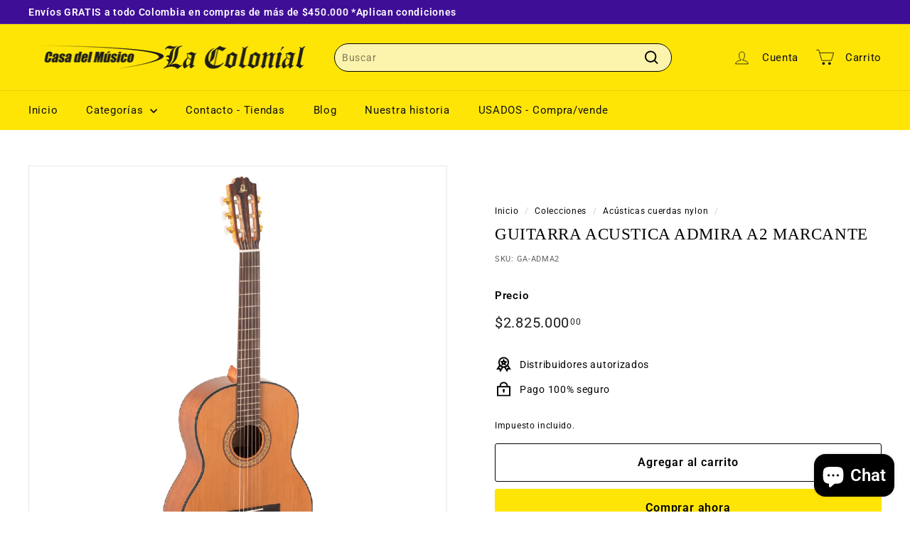

--- FILE ---
content_type: text/html; charset=utf-8
request_url: https://lacolonial.com.co/collections/guitarras-acusticas-cuerdas-nylon/products/guitarra-acustica-admira-a2-marcante
body_size: 29612
content:
<!doctype html>
<html class="no-js" lang="es" dir="ltr">
<head>
  <meta charset="utf-8">
  <meta http-equiv="X-UA-Compatible" content="IE=edge,chrome=1">
  <meta name="viewport" content="width=device-width,initial-scale=1">
  <meta name="theme-color" content="#ffe506">
  <link rel="canonical" href="https://lacolonial.com.co/products/guitarra-acustica-admira-a2-marcante">
  <link rel="preload" as="script" href="//lacolonial.com.co/cdn/shop/t/2/assets/theme.js?v=16459010165862075711682355800">
  <link rel="preconnect" href="https://cdn.shopify.com" crossorigin>
  <link rel="preconnect" href="https://fonts.shopifycdn.com" crossorigin>
  <link rel="dns-prefetch" href="https://productreviews.shopifycdn.com">
  <link rel="dns-prefetch" href="https://ajax.googleapis.com">
  <link rel="dns-prefetch" href="https://maps.googleapis.com">
  <link rel="dns-prefetch" href="https://maps.gstatic.com"><link rel="shortcut icon" href="//lacolonial.com.co/cdn/shop/files/favicon-01_32x32.jpg?v=1682374775" type="image/png" /><title>GUITARRA ACUSTICA ADMIRA A2 MARCANTE
&ndash; Casa del Músico La Colonial
</title>
<meta name="description" content="LaÊadmiraÊA2 tiene un acabado azafr‡n de alto brillo, una tapa de cedro macizo y fondo y aros de sapeli que dan a esta guitarra un tono distintivo. Tiene el brazo de tres piezas con refuerzo de Žbano lo que le confiere mayor estabilidad a la guitarra y un sonido claro y n’tido. La Serie Artesan’a está fabricada con la "><meta property="og:site_name" content="Casa del Músico La Colonial">
  <meta property="og:url" content="https://lacolonial.com.co/products/guitarra-acustica-admira-a2-marcante">
  <meta property="og:title" content="GUITARRA ACUSTICA ADMIRA A2 MARCANTE">
  <meta property="og:type" content="product">
  <meta property="og:description" content="LaÊadmiraÊA2 tiene un acabado azafr‡n de alto brillo, una tapa de cedro macizo y fondo y aros de sapeli que dan a esta guitarra un tono distintivo. Tiene el brazo de tres piezas con refuerzo de Žbano lo que le confiere mayor estabilidad a la guitarra y un sonido claro y n’tido. La Serie Artesan’a está fabricada con la "><meta property="og:image" content="http://lacolonial.com.co/cdn/shop/files/a2_858837cc-010f-4c78-9f62-7da3a615f0b1.jpg?v=1763568544">
    <meta property="og:image:secure_url" content="https://lacolonial.com.co/cdn/shop/files/a2_858837cc-010f-4c78-9f62-7da3a615f0b1.jpg?v=1763568544">
    <meta property="og:image:width" content="1000">
    <meta property="og:image:height" content="1000"><meta name="twitter:site" content="@">
  <meta name="twitter:card" content="summary_large_image">
  <meta name="twitter:title" content="GUITARRA ACUSTICA ADMIRA A2 MARCANTE">
  <meta name="twitter:description" content="LaÊadmiraÊA2 tiene un acabado azafr‡n de alto brillo, una tapa de cedro macizo y fondo y aros de sapeli que dan a esta guitarra un tono distintivo. Tiene el brazo de tres piezas con refuerzo de Žbano lo que le confiere mayor estabilidad a la guitarra y un sonido claro y n’tido. La Serie Artesan’a está fabricada con la ">
<style data-shopify>
  @font-face {
  font-family: Roboto;
  font-weight: 400;
  font-style: normal;
  font-display: swap;
  src: url("//lacolonial.com.co/cdn/fonts/roboto/roboto_n4.2019d890f07b1852f56ce63ba45b2db45d852cba.woff2") format("woff2"),
       url("//lacolonial.com.co/cdn/fonts/roboto/roboto_n4.238690e0007583582327135619c5f7971652fa9d.woff") format("woff");
}


  @font-face {
  font-family: Roboto;
  font-weight: 600;
  font-style: normal;
  font-display: swap;
  src: url("//lacolonial.com.co/cdn/fonts/roboto/roboto_n6.3d305d5382545b48404c304160aadee38c90ef9d.woff2") format("woff2"),
       url("//lacolonial.com.co/cdn/fonts/roboto/roboto_n6.bb37be020157f87e181e5489d5e9137ad60c47a2.woff") format("woff");
}

  @font-face {
  font-family: Roboto;
  font-weight: 400;
  font-style: italic;
  font-display: swap;
  src: url("//lacolonial.com.co/cdn/fonts/roboto/roboto_i4.57ce898ccda22ee84f49e6b57ae302250655e2d4.woff2") format("woff2"),
       url("//lacolonial.com.co/cdn/fonts/roboto/roboto_i4.b21f3bd061cbcb83b824ae8c7671a82587b264bf.woff") format("woff");
}

  @font-face {
  font-family: Roboto;
  font-weight: 600;
  font-style: italic;
  font-display: swap;
  src: url("//lacolonial.com.co/cdn/fonts/roboto/roboto_i6.ebd6b6733fb2b030d60cbf61316511a7ffd82fb3.woff2") format("woff2"),
       url("//lacolonial.com.co/cdn/fonts/roboto/roboto_i6.1363905a6d5249605bc5e0f859663ffe95ac3bed.woff") format("woff");
}

</style><link href="//lacolonial.com.co/cdn/shop/t/2/assets/theme.css?v=58785741258362130871711577395" rel="stylesheet" type="text/css" media="all" />
  <link href="//lacolonial.com.co/cdn/shop/t/2/assets/next.css?v=53963232149046477191682355815" rel="stylesheet" type="text/css" media="all" />
<style data-shopify>:root {
    --typeHeaderPrimary: "New York";
    --typeHeaderFallback: Iowan Old Style, Apple Garamond, Baskerville, Times New Roman, Droid Serif, Times, Source Serif Pro, serif, Apple Color Emoji, Segoe UI Emoji, Segoe UI Symbol;
    --typeHeaderSize: 27px;
    --typeHeaderWeight: 400;
    --typeHeaderLineHeight: 1.1;
    --typeHeaderSpacing: 0.025em;

    --typeBasePrimary:Roboto;
    --typeBaseFallback:sans-serif;
    --typeBaseSize: 14px;
    --typeBaseWeight: 400;
    --typeBaseSpacing: 0.05em;
    --typeBaseLineHeight: 1.6;

    --colorSmallImageBg: #e7e7e7;
    --colorSmallImageBgDark: #dfdfdf;
    --colorLargeImageBg: #e7e7e7;
    --colorLargeImageBgLight: #ffffff;

    --iconWeight: 5px;
    --iconLinecaps: miter;

    
      --buttonRadius: 3px;
      --btnPadding: 11px 25px;
    

    
      --roundness: 20px;
    

    
      --gridThickness: 0;
    

    --productTileMargin: 10%;
    --collectionTileMargin: 15%;

    --swatchSize: 40px;
  }

  @media screen and (max-width: 768px) {
    :root {
      --typeBaseSize: 12px;

      
        --roundness: 15px;
        --btnPadding: 9px 25px;
      
    }
  }</style><script>
    document.documentElement.className = document.documentElement.className.replace('no-js', 'js');

    window.theme = window.theme || {};
    theme.routes = {
      home: "/",
      collections: "/collections",
      cart: "/cart.js",
      cartPage: "/cart",
      cartAdd: "/cart/add.js",
      cartChange: "/cart/change.js",
      search: "/search"
    };

    theme.strings = {
      soldOut: "Agotado",
      unavailable: "No disponible",
      inStockLabel: "En stock",
      oneStockLabel: "",
      otherStockLabel: "",
      willNotShipUntil: "Será enviado después [date]",
      willBeInStockAfter: "Estará disponible después [date]",
      waitingForStock: "Inventario en el camino",
      savePrice: "Ahorra [saved_amount]",
      cartEmpty: "Su carrito actualmente está vacío.",
      cartTermsConfirmation: "Debe aceptar los términos y condiciones de venta para pagar",
      searchCollections: "Colecciones",
      searchPages: "Páginas",
      searchArticles: "Artículos",
      maxQuantity: "Solo puedes tener [quantity] de [title] en tu carrito."
    };
    theme.settings = {
      cartType: "dropdown",
      isCustomerTemplate: false,
      moneyFormat: "${{amount_with_comma_separator}}",
      saveType: "dollar",
      productImageSize: "square",
      productImageCover: false,
      predictiveSearch: true,
      predictiveSearchType: null,
      superScriptSetting: true,
      superScriptPrice: true,
      quickView: true,
      quickAdd: true,
      themeName: 'Expanse',
      themeVersion: "4.3.3"
    };
  </script>

  <script>window.performance && window.performance.mark && window.performance.mark('shopify.content_for_header.start');</script><meta name="facebook-domain-verification" content="t44o5tj3jzasx43ixmtw4nmeokfzdl">
<meta id="shopify-digital-wallet" name="shopify-digital-wallet" content="/75296080174/digital_wallets/dialog">
<link rel="alternate" type="application/json+oembed" href="https://lacolonial.com.co/products/guitarra-acustica-admira-a2-marcante.oembed">
<script async="async" src="/checkouts/internal/preloads.js?locale=es-CO"></script>
<script id="shopify-features" type="application/json">{"accessToken":"4ce13586a5e29f31704501cf983feb3d","betas":["rich-media-storefront-analytics"],"domain":"lacolonial.com.co","predictiveSearch":true,"shopId":75296080174,"locale":"es"}</script>
<script>var Shopify = Shopify || {};
Shopify.shop = "casa-del-musico-la-colonial-6191.myshopify.com";
Shopify.locale = "es";
Shopify.currency = {"active":"COP","rate":"1.0"};
Shopify.country = "CO";
Shopify.theme = {"name":"Expanse","id":149056422190,"schema_name":"Expanse","schema_version":"4.3.3","theme_store_id":902,"role":"main"};
Shopify.theme.handle = "null";
Shopify.theme.style = {"id":null,"handle":null};
Shopify.cdnHost = "lacolonial.com.co/cdn";
Shopify.routes = Shopify.routes || {};
Shopify.routes.root = "/";</script>
<script type="module">!function(o){(o.Shopify=o.Shopify||{}).modules=!0}(window);</script>
<script>!function(o){function n(){var o=[];function n(){o.push(Array.prototype.slice.apply(arguments))}return n.q=o,n}var t=o.Shopify=o.Shopify||{};t.loadFeatures=n(),t.autoloadFeatures=n()}(window);</script>
<script id="shop-js-analytics" type="application/json">{"pageType":"product"}</script>
<script defer="defer" async type="module" src="//lacolonial.com.co/cdn/shopifycloud/shop-js/modules/v2/client.init-shop-cart-sync_-aut3ZVe.es.esm.js"></script>
<script defer="defer" async type="module" src="//lacolonial.com.co/cdn/shopifycloud/shop-js/modules/v2/chunk.common_jR-HGkUL.esm.js"></script>
<script type="module">
  await import("//lacolonial.com.co/cdn/shopifycloud/shop-js/modules/v2/client.init-shop-cart-sync_-aut3ZVe.es.esm.js");
await import("//lacolonial.com.co/cdn/shopifycloud/shop-js/modules/v2/chunk.common_jR-HGkUL.esm.js");

  window.Shopify.SignInWithShop?.initShopCartSync?.({"fedCMEnabled":true,"windoidEnabled":true});

</script>
<script id="__st">var __st={"a":75296080174,"offset":-18000,"reqid":"dbe94f8a-45ac-4434-88b5-8e5ab7d86795-1768987939","pageurl":"lacolonial.com.co\/collections\/guitarras-acusticas-cuerdas-nylon\/products\/guitarra-acustica-admira-a2-marcante","u":"4fecb69cf8bc","p":"product","rtyp":"product","rid":8292058530094};</script>
<script>window.ShopifyPaypalV4VisibilityTracking = true;</script>
<script id="captcha-bootstrap">!function(){'use strict';const t='contact',e='account',n='new_comment',o=[[t,t],['blogs',n],['comments',n],[t,'customer']],c=[[e,'customer_login'],[e,'guest_login'],[e,'recover_customer_password'],[e,'create_customer']],r=t=>t.map((([t,e])=>`form[action*='/${t}']:not([data-nocaptcha='true']) input[name='form_type'][value='${e}']`)).join(','),a=t=>()=>t?[...document.querySelectorAll(t)].map((t=>t.form)):[];function s(){const t=[...o],e=r(t);return a(e)}const i='password',u='form_key',d=['recaptcha-v3-token','g-recaptcha-response','h-captcha-response',i],f=()=>{try{return window.sessionStorage}catch{return}},m='__shopify_v',_=t=>t.elements[u];function p(t,e,n=!1){try{const o=window.sessionStorage,c=JSON.parse(o.getItem(e)),{data:r}=function(t){const{data:e,action:n}=t;return t[m]||n?{data:e,action:n}:{data:t,action:n}}(c);for(const[e,n]of Object.entries(r))t.elements[e]&&(t.elements[e].value=n);n&&o.removeItem(e)}catch(o){console.error('form repopulation failed',{error:o})}}const l='form_type',E='cptcha';function T(t){t.dataset[E]=!0}const w=window,h=w.document,L='Shopify',v='ce_forms',y='captcha';let A=!1;((t,e)=>{const n=(g='f06e6c50-85a8-45c8-87d0-21a2b65856fe',I='https://cdn.shopify.com/shopifycloud/storefront-forms-hcaptcha/ce_storefront_forms_captcha_hcaptcha.v1.5.2.iife.js',D={infoText:'Protegido por hCaptcha',privacyText:'Privacidad',termsText:'Términos'},(t,e,n)=>{const o=w[L][v],c=o.bindForm;if(c)return c(t,g,e,D).then(n);var r;o.q.push([[t,g,e,D],n]),r=I,A||(h.body.append(Object.assign(h.createElement('script'),{id:'captcha-provider',async:!0,src:r})),A=!0)});var g,I,D;w[L]=w[L]||{},w[L][v]=w[L][v]||{},w[L][v].q=[],w[L][y]=w[L][y]||{},w[L][y].protect=function(t,e){n(t,void 0,e),T(t)},Object.freeze(w[L][y]),function(t,e,n,w,h,L){const[v,y,A,g]=function(t,e,n){const i=e?o:[],u=t?c:[],d=[...i,...u],f=r(d),m=r(i),_=r(d.filter((([t,e])=>n.includes(e))));return[a(f),a(m),a(_),s()]}(w,h,L),I=t=>{const e=t.target;return e instanceof HTMLFormElement?e:e&&e.form},D=t=>v().includes(t);t.addEventListener('submit',(t=>{const e=I(t);if(!e)return;const n=D(e)&&!e.dataset.hcaptchaBound&&!e.dataset.recaptchaBound,o=_(e),c=g().includes(e)&&(!o||!o.value);(n||c)&&t.preventDefault(),c&&!n&&(function(t){try{if(!f())return;!function(t){const e=f();if(!e)return;const n=_(t);if(!n)return;const o=n.value;o&&e.removeItem(o)}(t);const e=Array.from(Array(32),(()=>Math.random().toString(36)[2])).join('');!function(t,e){_(t)||t.append(Object.assign(document.createElement('input'),{type:'hidden',name:u})),t.elements[u].value=e}(t,e),function(t,e){const n=f();if(!n)return;const o=[...t.querySelectorAll(`input[type='${i}']`)].map((({name:t})=>t)),c=[...d,...o],r={};for(const[a,s]of new FormData(t).entries())c.includes(a)||(r[a]=s);n.setItem(e,JSON.stringify({[m]:1,action:t.action,data:r}))}(t,e)}catch(e){console.error('failed to persist form',e)}}(e),e.submit())}));const S=(t,e)=>{t&&!t.dataset[E]&&(n(t,e.some((e=>e===t))),T(t))};for(const o of['focusin','change'])t.addEventListener(o,(t=>{const e=I(t);D(e)&&S(e,y())}));const B=e.get('form_key'),M=e.get(l),P=B&&M;t.addEventListener('DOMContentLoaded',(()=>{const t=y();if(P)for(const e of t)e.elements[l].value===M&&p(e,B);[...new Set([...A(),...v().filter((t=>'true'===t.dataset.shopifyCaptcha))])].forEach((e=>S(e,t)))}))}(h,new URLSearchParams(w.location.search),n,t,e,['guest_login'])})(!0,!0)}();</script>
<script integrity="sha256-4kQ18oKyAcykRKYeNunJcIwy7WH5gtpwJnB7kiuLZ1E=" data-source-attribution="shopify.loadfeatures" defer="defer" src="//lacolonial.com.co/cdn/shopifycloud/storefront/assets/storefront/load_feature-a0a9edcb.js" crossorigin="anonymous"></script>
<script data-source-attribution="shopify.dynamic_checkout.dynamic.init">var Shopify=Shopify||{};Shopify.PaymentButton=Shopify.PaymentButton||{isStorefrontPortableWallets:!0,init:function(){window.Shopify.PaymentButton.init=function(){};var t=document.createElement("script");t.src="https://lacolonial.com.co/cdn/shopifycloud/portable-wallets/latest/portable-wallets.es.js",t.type="module",document.head.appendChild(t)}};
</script>
<script data-source-attribution="shopify.dynamic_checkout.buyer_consent">
  function portableWalletsHideBuyerConsent(e){var t=document.getElementById("shopify-buyer-consent"),n=document.getElementById("shopify-subscription-policy-button");t&&n&&(t.classList.add("hidden"),t.setAttribute("aria-hidden","true"),n.removeEventListener("click",e))}function portableWalletsShowBuyerConsent(e){var t=document.getElementById("shopify-buyer-consent"),n=document.getElementById("shopify-subscription-policy-button");t&&n&&(t.classList.remove("hidden"),t.removeAttribute("aria-hidden"),n.addEventListener("click",e))}window.Shopify?.PaymentButton&&(window.Shopify.PaymentButton.hideBuyerConsent=portableWalletsHideBuyerConsent,window.Shopify.PaymentButton.showBuyerConsent=portableWalletsShowBuyerConsent);
</script>
<script>
  function portableWalletsCleanup(e){e&&e.src&&console.error("Failed to load portable wallets script "+e.src);var t=document.querySelectorAll("shopify-accelerated-checkout .shopify-payment-button__skeleton, shopify-accelerated-checkout-cart .wallet-cart-button__skeleton"),e=document.getElementById("shopify-buyer-consent");for(let e=0;e<t.length;e++)t[e].remove();e&&e.remove()}function portableWalletsNotLoadedAsModule(e){e instanceof ErrorEvent&&"string"==typeof e.message&&e.message.includes("import.meta")&&"string"==typeof e.filename&&e.filename.includes("portable-wallets")&&(window.removeEventListener("error",portableWalletsNotLoadedAsModule),window.Shopify.PaymentButton.failedToLoad=e,"loading"===document.readyState?document.addEventListener("DOMContentLoaded",window.Shopify.PaymentButton.init):window.Shopify.PaymentButton.init())}window.addEventListener("error",portableWalletsNotLoadedAsModule);
</script>

<script type="module" src="https://lacolonial.com.co/cdn/shopifycloud/portable-wallets/latest/portable-wallets.es.js" onError="portableWalletsCleanup(this)" crossorigin="anonymous"></script>
<script nomodule>
  document.addEventListener("DOMContentLoaded", portableWalletsCleanup);
</script>

<link id="shopify-accelerated-checkout-styles" rel="stylesheet" media="screen" href="https://lacolonial.com.co/cdn/shopifycloud/portable-wallets/latest/accelerated-checkout-backwards-compat.css" crossorigin="anonymous">
<style id="shopify-accelerated-checkout-cart">
        #shopify-buyer-consent {
  margin-top: 1em;
  display: inline-block;
  width: 100%;
}

#shopify-buyer-consent.hidden {
  display: none;
}

#shopify-subscription-policy-button {
  background: none;
  border: none;
  padding: 0;
  text-decoration: underline;
  font-size: inherit;
  cursor: pointer;
}

#shopify-subscription-policy-button::before {
  box-shadow: none;
}

      </style>

<script>window.performance && window.performance.mark && window.performance.mark('shopify.content_for_header.end');</script>

  <script src="//lacolonial.com.co/cdn/shop/t/2/assets/vendor-scripts-v2.js?v=28795867768355101311682355800" defer="defer"></script>
  <script src="//lacolonial.com.co/cdn/shop/t/2/assets/theme.js?v=16459010165862075711682355800" defer="defer"></script>
  <script src="//lacolonial.com.co/cdn/shop/t/2/assets/next.js?v=131372909002363781041682355799" defer="defer"></script>
<!-- BEGIN app block: shopify://apps/mercado-pago-antifraud-plus/blocks/embed-block/b19ea721-f94a-4308-bee5-0057c043bac5 -->
<!-- BEGIN app snippet: send-melidata-report --><script>
  const MLD_IS_DEV = false;
  const CART_TOKEN_KEY = 'cartToken';
  const USER_SESSION_ID_KEY = 'pf_user_session_id';
  const EVENT_TYPE = 'event';
  const MLD_PLATFORM_NAME = 'shopify';
  const PLATFORM_VERSION = '1.0.0';
  const MLD_PLUGIN_VERSION = '0.1.0';
  const NAVIGATION_DATA_PATH = 'pf/navigation_data';
  const MELIDATA_TRACKS_URL = 'https://api.mercadopago.com/v1/plugins/melidata/tracks';
  const BUSINESS_NAME = 'mercadopago';
  const MLD_MELI_SESSION_ID_KEY = 'meli_session_id';
  const EVENT_NAME = 'navigation_data'

  const SEND_MELIDATA_REPORT_NAME = MLD_IS_DEV ? 'send_melidata_report_test' : 'send_melidata_report';
  const SUCCESS_SENDING_MELIDATA_REPORT_VALUE = 'SUCCESS_SENDING_MELIDATA_REPORT';
  const FAILED_SENDING_MELIDATA_REPORT_VALUE = 'FAILED_SENDING_MELIDATA_REPORT';

  const userAgent = navigator.userAgent;
  const startTime = Date.now();
  const deviceId = sessionStorage.getItem(MLD_MELI_SESSION_ID_KEY) ?? '';
  const cartToken = localStorage.getItem(CART_TOKEN_KEY) ?? '';
  const userSessionId = generateUserSessionId();
  const shopId = __st?.a ?? '';
  const shopUrl = Shopify?.shop ?? '';
  const country = Shopify?.country ?? '';

  const siteIdMap = {
    BR: 'MLB',
    MX: 'MLM',
    CO: 'MCO',
    CL: 'MLC',
    UY: 'MLU',
    PE: 'MPE',
    AR: 'MLA',
  };

  function getSiteId() {
    return siteIdMap[country] ?? 'MLB';
  }

  function detectBrowser() {
    switch (true) {
      case /Edg/.test(userAgent):
        return 'Microsoft Edge';
      case /Chrome/.test(userAgent) && !/Edg/.test(userAgent):
        return 'Chrome';
      case /Firefox/.test(userAgent):
        return 'Firefox';
      case /Safari/.test(userAgent) && !/Chrome/.test(userAgent):
        return 'Safari';
      case /Opera/.test(userAgent) || /OPR/.test(userAgent):
        return 'Opera';
      case /Trident/.test(userAgent) || /MSIE/.test(userAgent):
        return 'Internet Explorer';
      case /Edge/.test(userAgent):
        return 'Microsoft Edge (Legacy)';
      default:
        return 'Unknown';
    }
  }

  function detectDevice() {
    switch (true) {
      case /android/i.test(userAgent):
        return '/mobile/android';
      case /iPad|iPhone|iPod/.test(userAgent):
        return '/mobile/ios';
      case /mobile/i.test(userAgent):
        return '/mobile';
      default:
        return '/web/desktop';
    }
  }

  function getPageTimeCount() {
    const endTime = Date.now();
    const timeSpent = endTime - startTime;
    return timeSpent;
  }

  function buildURLPath(fullUrl) {
    try {
      const url = new URL(fullUrl);
      return url.pathname;
    } catch (error) {
      return '';
    }
  }

  function generateUUID() {
    return 'pf-' + Date.now() + '-' + Math.random().toString(36).substring(2, 9);
  }

  function generateUserSessionId() {
    const uuid = generateUUID();
    const userSessionId = sessionStorage.getItem(USER_SESSION_ID_KEY);
    if (!userSessionId) {
      sessionStorage.setItem(USER_SESSION_ID_KEY, uuid);
      return uuid;
    }
    return userSessionId;
  }

  function sendMelidataReport() {
    try {
      const payload = {
        platform: {
          name: MLD_PLATFORM_NAME,
          version: PLATFORM_VERSION,
          uri: '/',
          location: '/',
        },
        plugin: {
          version: MLD_PLUGIN_VERSION,
        },
        user: {
          uid: userSessionId,
        },
        application: {
          business: BUSINESS_NAME,
          site_id: getSiteId(),
          version: PLATFORM_VERSION,
        },
        device: {
          platform: detectDevice(),
        },
        events: [
          {
            path: NAVIGATION_DATA_PATH,
            id: userSessionId,
            type: EVENT_TYPE,
            user_local_timestamp: new Date().toISOString(),
            metadata_type: EVENT_TYPE,
            metadata: {
              event: {
                element: 'window',
                action: 'load',
                target: 'body',
                label: EVENT_NAME,
              },
              configs: [
                {
                  config_name: 'page_time',
                  new_value: getPageTimeCount().toString(),
                },
                {
                  config_name: 'shop',
                  new_value: shopUrl,
                },
                {
                  config_name: 'shop_id',
                  new_value: String(shopId),
                },
                {
                  config_name: 'pf_user_session_id',
                  new_value: userSessionId,
                },
                {
                  config_name: 'current_page',
                  new_value: location.pathname,
                },
                {
                  config_name: 'last_page',
                  new_value: buildURLPath(document.referrer),
                },
                {
                  config_name: 'is_device_generated',
                  new_value: String(!!deviceId),
                },
                {
                  config_name: 'browser',
                  new_value: detectBrowser(),
                },
                {
                  config_name: 'cart_token',
                  new_value: cartToken.slice(1, -1),
                },
              ],
            },
          },
        ],
      };

      const success = navigator.sendBeacon(MELIDATA_TRACKS_URL, JSON.stringify(payload));
      if (success) {
        registerDatadogEvent(SEND_MELIDATA_REPORT_NAME, SUCCESS_SENDING_MELIDATA_REPORT_VALUE, `[${EVENT_NAME}]`, shopUrl);
      } else {
        registerDatadogEvent(SEND_MELIDATA_REPORT_NAME, FAILED_SENDING_MELIDATA_REPORT_VALUE, `[${EVENT_NAME}]`, shopUrl);
      }
    } catch (error) {
      registerDatadogEvent(SEND_MELIDATA_REPORT_NAME, FAILED_SENDING_MELIDATA_REPORT_VALUE, `[${EVENT_NAME}]: ${error}`, shopUrl);
    }
  }
  window.addEventListener('beforeunload', sendMelidataReport);
</script><!-- END app snippet -->
<!-- END app block --><script src="https://cdn.shopify.com/extensions/e8878072-2f6b-4e89-8082-94b04320908d/inbox-1254/assets/inbox-chat-loader.js" type="text/javascript" defer="defer"></script>
<script src="https://cdn.shopify.com/extensions/019a9885-5cb8-7f04-b0fb-8a9d5cdad1c0/mercadopago-pf-app-132/assets/generate-meli-session-id.js" type="text/javascript" defer="defer"></script>
<link href="https://monorail-edge.shopifysvc.com" rel="dns-prefetch">
<script>(function(){if ("sendBeacon" in navigator && "performance" in window) {try {var session_token_from_headers = performance.getEntriesByType('navigation')[0].serverTiming.find(x => x.name == '_s').description;} catch {var session_token_from_headers = undefined;}var session_cookie_matches = document.cookie.match(/_shopify_s=([^;]*)/);var session_token_from_cookie = session_cookie_matches && session_cookie_matches.length === 2 ? session_cookie_matches[1] : "";var session_token = session_token_from_headers || session_token_from_cookie || "";function handle_abandonment_event(e) {var entries = performance.getEntries().filter(function(entry) {return /monorail-edge.shopifysvc.com/.test(entry.name);});if (!window.abandonment_tracked && entries.length === 0) {window.abandonment_tracked = true;var currentMs = Date.now();var navigation_start = performance.timing.navigationStart;var payload = {shop_id: 75296080174,url: window.location.href,navigation_start,duration: currentMs - navigation_start,session_token,page_type: "product"};window.navigator.sendBeacon("https://monorail-edge.shopifysvc.com/v1/produce", JSON.stringify({schema_id: "online_store_buyer_site_abandonment/1.1",payload: payload,metadata: {event_created_at_ms: currentMs,event_sent_at_ms: currentMs}}));}}window.addEventListener('pagehide', handle_abandonment_event);}}());</script>
<script id="web-pixels-manager-setup">(function e(e,d,r,n,o){if(void 0===o&&(o={}),!Boolean(null===(a=null===(i=window.Shopify)||void 0===i?void 0:i.analytics)||void 0===a?void 0:a.replayQueue)){var i,a;window.Shopify=window.Shopify||{};var t=window.Shopify;t.analytics=t.analytics||{};var s=t.analytics;s.replayQueue=[],s.publish=function(e,d,r){return s.replayQueue.push([e,d,r]),!0};try{self.performance.mark("wpm:start")}catch(e){}var l=function(){var e={modern:/Edge?\/(1{2}[4-9]|1[2-9]\d|[2-9]\d{2}|\d{4,})\.\d+(\.\d+|)|Firefox\/(1{2}[4-9]|1[2-9]\d|[2-9]\d{2}|\d{4,})\.\d+(\.\d+|)|Chrom(ium|e)\/(9{2}|\d{3,})\.\d+(\.\d+|)|(Maci|X1{2}).+ Version\/(15\.\d+|(1[6-9]|[2-9]\d|\d{3,})\.\d+)([,.]\d+|)( \(\w+\)|)( Mobile\/\w+|) Safari\/|Chrome.+OPR\/(9{2}|\d{3,})\.\d+\.\d+|(CPU[ +]OS|iPhone[ +]OS|CPU[ +]iPhone|CPU IPhone OS|CPU iPad OS)[ +]+(15[._]\d+|(1[6-9]|[2-9]\d|\d{3,})[._]\d+)([._]\d+|)|Android:?[ /-](13[3-9]|1[4-9]\d|[2-9]\d{2}|\d{4,})(\.\d+|)(\.\d+|)|Android.+Firefox\/(13[5-9]|1[4-9]\d|[2-9]\d{2}|\d{4,})\.\d+(\.\d+|)|Android.+Chrom(ium|e)\/(13[3-9]|1[4-9]\d|[2-9]\d{2}|\d{4,})\.\d+(\.\d+|)|SamsungBrowser\/([2-9]\d|\d{3,})\.\d+/,legacy:/Edge?\/(1[6-9]|[2-9]\d|\d{3,})\.\d+(\.\d+|)|Firefox\/(5[4-9]|[6-9]\d|\d{3,})\.\d+(\.\d+|)|Chrom(ium|e)\/(5[1-9]|[6-9]\d|\d{3,})\.\d+(\.\d+|)([\d.]+$|.*Safari\/(?![\d.]+ Edge\/[\d.]+$))|(Maci|X1{2}).+ Version\/(10\.\d+|(1[1-9]|[2-9]\d|\d{3,})\.\d+)([,.]\d+|)( \(\w+\)|)( Mobile\/\w+|) Safari\/|Chrome.+OPR\/(3[89]|[4-9]\d|\d{3,})\.\d+\.\d+|(CPU[ +]OS|iPhone[ +]OS|CPU[ +]iPhone|CPU IPhone OS|CPU iPad OS)[ +]+(10[._]\d+|(1[1-9]|[2-9]\d|\d{3,})[._]\d+)([._]\d+|)|Android:?[ /-](13[3-9]|1[4-9]\d|[2-9]\d{2}|\d{4,})(\.\d+|)(\.\d+|)|Mobile Safari.+OPR\/([89]\d|\d{3,})\.\d+\.\d+|Android.+Firefox\/(13[5-9]|1[4-9]\d|[2-9]\d{2}|\d{4,})\.\d+(\.\d+|)|Android.+Chrom(ium|e)\/(13[3-9]|1[4-9]\d|[2-9]\d{2}|\d{4,})\.\d+(\.\d+|)|Android.+(UC? ?Browser|UCWEB|U3)[ /]?(15\.([5-9]|\d{2,})|(1[6-9]|[2-9]\d|\d{3,})\.\d+)\.\d+|SamsungBrowser\/(5\.\d+|([6-9]|\d{2,})\.\d+)|Android.+MQ{2}Browser\/(14(\.(9|\d{2,})|)|(1[5-9]|[2-9]\d|\d{3,})(\.\d+|))(\.\d+|)|K[Aa][Ii]OS\/(3\.\d+|([4-9]|\d{2,})\.\d+)(\.\d+|)/},d=e.modern,r=e.legacy,n=navigator.userAgent;return n.match(d)?"modern":n.match(r)?"legacy":"unknown"}(),u="modern"===l?"modern":"legacy",c=(null!=n?n:{modern:"",legacy:""})[u],f=function(e){return[e.baseUrl,"/wpm","/b",e.hashVersion,"modern"===e.buildTarget?"m":"l",".js"].join("")}({baseUrl:d,hashVersion:r,buildTarget:u}),m=function(e){var d=e.version,r=e.bundleTarget,n=e.surface,o=e.pageUrl,i=e.monorailEndpoint;return{emit:function(e){var a=e.status,t=e.errorMsg,s=(new Date).getTime(),l=JSON.stringify({metadata:{event_sent_at_ms:s},events:[{schema_id:"web_pixels_manager_load/3.1",payload:{version:d,bundle_target:r,page_url:o,status:a,surface:n,error_msg:t},metadata:{event_created_at_ms:s}}]});if(!i)return console&&console.warn&&console.warn("[Web Pixels Manager] No Monorail endpoint provided, skipping logging."),!1;try{return self.navigator.sendBeacon.bind(self.navigator)(i,l)}catch(e){}var u=new XMLHttpRequest;try{return u.open("POST",i,!0),u.setRequestHeader("Content-Type","text/plain"),u.send(l),!0}catch(e){return console&&console.warn&&console.warn("[Web Pixels Manager] Got an unhandled error while logging to Monorail."),!1}}}}({version:r,bundleTarget:l,surface:e.surface,pageUrl:self.location.href,monorailEndpoint:e.monorailEndpoint});try{o.browserTarget=l,function(e){var d=e.src,r=e.async,n=void 0===r||r,o=e.onload,i=e.onerror,a=e.sri,t=e.scriptDataAttributes,s=void 0===t?{}:t,l=document.createElement("script"),u=document.querySelector("head"),c=document.querySelector("body");if(l.async=n,l.src=d,a&&(l.integrity=a,l.crossOrigin="anonymous"),s)for(var f in s)if(Object.prototype.hasOwnProperty.call(s,f))try{l.dataset[f]=s[f]}catch(e){}if(o&&l.addEventListener("load",o),i&&l.addEventListener("error",i),u)u.appendChild(l);else{if(!c)throw new Error("Did not find a head or body element to append the script");c.appendChild(l)}}({src:f,async:!0,onload:function(){if(!function(){var e,d;return Boolean(null===(d=null===(e=window.Shopify)||void 0===e?void 0:e.analytics)||void 0===d?void 0:d.initialized)}()){var d=window.webPixelsManager.init(e)||void 0;if(d){var r=window.Shopify.analytics;r.replayQueue.forEach((function(e){var r=e[0],n=e[1],o=e[2];d.publishCustomEvent(r,n,o)})),r.replayQueue=[],r.publish=d.publishCustomEvent,r.visitor=d.visitor,r.initialized=!0}}},onerror:function(){return m.emit({status:"failed",errorMsg:"".concat(f," has failed to load")})},sri:function(e){var d=/^sha384-[A-Za-z0-9+/=]+$/;return"string"==typeof e&&d.test(e)}(c)?c:"",scriptDataAttributes:o}),m.emit({status:"loading"})}catch(e){m.emit({status:"failed",errorMsg:(null==e?void 0:e.message)||"Unknown error"})}}})({shopId: 75296080174,storefrontBaseUrl: "https://lacolonial.com.co",extensionsBaseUrl: "https://extensions.shopifycdn.com/cdn/shopifycloud/web-pixels-manager",monorailEndpoint: "https://monorail-edge.shopifysvc.com/unstable/produce_batch",surface: "storefront-renderer",enabledBetaFlags: ["2dca8a86"],webPixelsConfigList: [{"id":"1063747886","configuration":"{\"shopUrl\":\"casa-del-musico-la-colonial-6191.myshopify.com\"}","eventPayloadVersion":"v1","runtimeContext":"STRICT","scriptVersion":"c581e5437ee132f6ac1ad175a6693233","type":"APP","apiClientId":109149454337,"privacyPurposes":["ANALYTICS","MARKETING","SALE_OF_DATA"],"dataSharingAdjustments":{"protectedCustomerApprovalScopes":["read_customer_personal_data"]}},{"id":"323682606","configuration":"{\"pixel_id\":\"209432495245632\",\"pixel_type\":\"facebook_pixel\",\"metaapp_system_user_token\":\"-\"}","eventPayloadVersion":"v1","runtimeContext":"OPEN","scriptVersion":"ca16bc87fe92b6042fbaa3acc2fbdaa6","type":"APP","apiClientId":2329312,"privacyPurposes":["ANALYTICS","MARKETING","SALE_OF_DATA"],"dataSharingAdjustments":{"protectedCustomerApprovalScopes":["read_customer_address","read_customer_email","read_customer_name","read_customer_personal_data","read_customer_phone"]}},{"id":"shopify-app-pixel","configuration":"{}","eventPayloadVersion":"v1","runtimeContext":"STRICT","scriptVersion":"0450","apiClientId":"shopify-pixel","type":"APP","privacyPurposes":["ANALYTICS","MARKETING"]},{"id":"shopify-custom-pixel","eventPayloadVersion":"v1","runtimeContext":"LAX","scriptVersion":"0450","apiClientId":"shopify-pixel","type":"CUSTOM","privacyPurposes":["ANALYTICS","MARKETING"]}],isMerchantRequest: false,initData: {"shop":{"name":"Casa del Músico La Colonial","paymentSettings":{"currencyCode":"COP"},"myshopifyDomain":"casa-del-musico-la-colonial-6191.myshopify.com","countryCode":"CO","storefrontUrl":"https:\/\/lacolonial.com.co"},"customer":null,"cart":null,"checkout":null,"productVariants":[{"price":{"amount":2825000.0,"currencyCode":"COP"},"product":{"title":"GUITARRA ACUSTICA ADMIRA A2 MARCANTE","vendor":"Casa del Mœsico La Colonial","id":"8292058530094","untranslatedTitle":"GUITARRA ACUSTICA ADMIRA A2 MARCANTE","url":"\/products\/guitarra-acustica-admira-a2-marcante","type":""},"id":"45190335988014","image":{"src":"\/\/lacolonial.com.co\/cdn\/shop\/files\/a2_858837cc-010f-4c78-9f62-7da3a615f0b1.jpg?v=1763568544"},"sku":"GA-ADMA2","title":"Default Title","untranslatedTitle":"Default Title"}],"purchasingCompany":null},},"https://lacolonial.com.co/cdn","fcfee988w5aeb613cpc8e4bc33m6693e112",{"modern":"","legacy":""},{"shopId":"75296080174","storefrontBaseUrl":"https:\/\/lacolonial.com.co","extensionBaseUrl":"https:\/\/extensions.shopifycdn.com\/cdn\/shopifycloud\/web-pixels-manager","surface":"storefront-renderer","enabledBetaFlags":"[\"2dca8a86\"]","isMerchantRequest":"false","hashVersion":"fcfee988w5aeb613cpc8e4bc33m6693e112","publish":"custom","events":"[[\"page_viewed\",{}],[\"product_viewed\",{\"productVariant\":{\"price\":{\"amount\":2825000.0,\"currencyCode\":\"COP\"},\"product\":{\"title\":\"GUITARRA ACUSTICA ADMIRA A2 MARCANTE\",\"vendor\":\"Casa del Mœsico La Colonial\",\"id\":\"8292058530094\",\"untranslatedTitle\":\"GUITARRA ACUSTICA ADMIRA A2 MARCANTE\",\"url\":\"\/products\/guitarra-acustica-admira-a2-marcante\",\"type\":\"\"},\"id\":\"45190335988014\",\"image\":{\"src\":\"\/\/lacolonial.com.co\/cdn\/shop\/files\/a2_858837cc-010f-4c78-9f62-7da3a615f0b1.jpg?v=1763568544\"},\"sku\":\"GA-ADMA2\",\"title\":\"Default Title\",\"untranslatedTitle\":\"Default Title\"}}]]"});</script><script>
  window.ShopifyAnalytics = window.ShopifyAnalytics || {};
  window.ShopifyAnalytics.meta = window.ShopifyAnalytics.meta || {};
  window.ShopifyAnalytics.meta.currency = 'COP';
  var meta = {"product":{"id":8292058530094,"gid":"gid:\/\/shopify\/Product\/8292058530094","vendor":"Casa del Mœsico La Colonial","type":"","handle":"guitarra-acustica-admira-a2-marcante","variants":[{"id":45190335988014,"price":282500000,"name":"GUITARRA ACUSTICA ADMIRA A2 MARCANTE","public_title":null,"sku":"GA-ADMA2"}],"remote":false},"page":{"pageType":"product","resourceType":"product","resourceId":8292058530094,"requestId":"dbe94f8a-45ac-4434-88b5-8e5ab7d86795-1768987939"}};
  for (var attr in meta) {
    window.ShopifyAnalytics.meta[attr] = meta[attr];
  }
</script>
<script class="analytics">
  (function () {
    var customDocumentWrite = function(content) {
      var jquery = null;

      if (window.jQuery) {
        jquery = window.jQuery;
      } else if (window.Checkout && window.Checkout.$) {
        jquery = window.Checkout.$;
      }

      if (jquery) {
        jquery('body').append(content);
      }
    };

    var hasLoggedConversion = function(token) {
      if (token) {
        return document.cookie.indexOf('loggedConversion=' + token) !== -1;
      }
      return false;
    }

    var setCookieIfConversion = function(token) {
      if (token) {
        var twoMonthsFromNow = new Date(Date.now());
        twoMonthsFromNow.setMonth(twoMonthsFromNow.getMonth() + 2);

        document.cookie = 'loggedConversion=' + token + '; expires=' + twoMonthsFromNow;
      }
    }

    var trekkie = window.ShopifyAnalytics.lib = window.trekkie = window.trekkie || [];
    if (trekkie.integrations) {
      return;
    }
    trekkie.methods = [
      'identify',
      'page',
      'ready',
      'track',
      'trackForm',
      'trackLink'
    ];
    trekkie.factory = function(method) {
      return function() {
        var args = Array.prototype.slice.call(arguments);
        args.unshift(method);
        trekkie.push(args);
        return trekkie;
      };
    };
    for (var i = 0; i < trekkie.methods.length; i++) {
      var key = trekkie.methods[i];
      trekkie[key] = trekkie.factory(key);
    }
    trekkie.load = function(config) {
      trekkie.config = config || {};
      trekkie.config.initialDocumentCookie = document.cookie;
      var first = document.getElementsByTagName('script')[0];
      var script = document.createElement('script');
      script.type = 'text/javascript';
      script.onerror = function(e) {
        var scriptFallback = document.createElement('script');
        scriptFallback.type = 'text/javascript';
        scriptFallback.onerror = function(error) {
                var Monorail = {
      produce: function produce(monorailDomain, schemaId, payload) {
        var currentMs = new Date().getTime();
        var event = {
          schema_id: schemaId,
          payload: payload,
          metadata: {
            event_created_at_ms: currentMs,
            event_sent_at_ms: currentMs
          }
        };
        return Monorail.sendRequest("https://" + monorailDomain + "/v1/produce", JSON.stringify(event));
      },
      sendRequest: function sendRequest(endpointUrl, payload) {
        // Try the sendBeacon API
        if (window && window.navigator && typeof window.navigator.sendBeacon === 'function' && typeof window.Blob === 'function' && !Monorail.isIos12()) {
          var blobData = new window.Blob([payload], {
            type: 'text/plain'
          });

          if (window.navigator.sendBeacon(endpointUrl, blobData)) {
            return true;
          } // sendBeacon was not successful

        } // XHR beacon

        var xhr = new XMLHttpRequest();

        try {
          xhr.open('POST', endpointUrl);
          xhr.setRequestHeader('Content-Type', 'text/plain');
          xhr.send(payload);
        } catch (e) {
          console.log(e);
        }

        return false;
      },
      isIos12: function isIos12() {
        return window.navigator.userAgent.lastIndexOf('iPhone; CPU iPhone OS 12_') !== -1 || window.navigator.userAgent.lastIndexOf('iPad; CPU OS 12_') !== -1;
      }
    };
    Monorail.produce('monorail-edge.shopifysvc.com',
      'trekkie_storefront_load_errors/1.1',
      {shop_id: 75296080174,
      theme_id: 149056422190,
      app_name: "storefront",
      context_url: window.location.href,
      source_url: "//lacolonial.com.co/cdn/s/trekkie.storefront.cd680fe47e6c39ca5d5df5f0a32d569bc48c0f27.min.js"});

        };
        scriptFallback.async = true;
        scriptFallback.src = '//lacolonial.com.co/cdn/s/trekkie.storefront.cd680fe47e6c39ca5d5df5f0a32d569bc48c0f27.min.js';
        first.parentNode.insertBefore(scriptFallback, first);
      };
      script.async = true;
      script.src = '//lacolonial.com.co/cdn/s/trekkie.storefront.cd680fe47e6c39ca5d5df5f0a32d569bc48c0f27.min.js';
      first.parentNode.insertBefore(script, first);
    };
    trekkie.load(
      {"Trekkie":{"appName":"storefront","development":false,"defaultAttributes":{"shopId":75296080174,"isMerchantRequest":null,"themeId":149056422190,"themeCityHash":"7540611717998923816","contentLanguage":"es","currency":"COP","eventMetadataId":"b74cad12-e42c-42f2-b42e-22d7afecd0ff"},"isServerSideCookieWritingEnabled":true,"monorailRegion":"shop_domain","enabledBetaFlags":["65f19447"]},"Session Attribution":{},"S2S":{"facebookCapiEnabled":true,"source":"trekkie-storefront-renderer","apiClientId":580111}}
    );

    var loaded = false;
    trekkie.ready(function() {
      if (loaded) return;
      loaded = true;

      window.ShopifyAnalytics.lib = window.trekkie;

      var originalDocumentWrite = document.write;
      document.write = customDocumentWrite;
      try { window.ShopifyAnalytics.merchantGoogleAnalytics.call(this); } catch(error) {};
      document.write = originalDocumentWrite;

      window.ShopifyAnalytics.lib.page(null,{"pageType":"product","resourceType":"product","resourceId":8292058530094,"requestId":"dbe94f8a-45ac-4434-88b5-8e5ab7d86795-1768987939","shopifyEmitted":true});

      var match = window.location.pathname.match(/checkouts\/(.+)\/(thank_you|post_purchase)/)
      var token = match? match[1]: undefined;
      if (!hasLoggedConversion(token)) {
        setCookieIfConversion(token);
        window.ShopifyAnalytics.lib.track("Viewed Product",{"currency":"COP","variantId":45190335988014,"productId":8292058530094,"productGid":"gid:\/\/shopify\/Product\/8292058530094","name":"GUITARRA ACUSTICA ADMIRA A2 MARCANTE","price":"2825000.00","sku":"GA-ADMA2","brand":"Casa del Mœsico La Colonial","variant":null,"category":"","nonInteraction":true,"remote":false},undefined,undefined,{"shopifyEmitted":true});
      window.ShopifyAnalytics.lib.track("monorail:\/\/trekkie_storefront_viewed_product\/1.1",{"currency":"COP","variantId":45190335988014,"productId":8292058530094,"productGid":"gid:\/\/shopify\/Product\/8292058530094","name":"GUITARRA ACUSTICA ADMIRA A2 MARCANTE","price":"2825000.00","sku":"GA-ADMA2","brand":"Casa del Mœsico La Colonial","variant":null,"category":"","nonInteraction":true,"remote":false,"referer":"https:\/\/lacolonial.com.co\/collections\/guitarras-acusticas-cuerdas-nylon\/products\/guitarra-acustica-admira-a2-marcante"});
      }
    });


        var eventsListenerScript = document.createElement('script');
        eventsListenerScript.async = true;
        eventsListenerScript.src = "//lacolonial.com.co/cdn/shopifycloud/storefront/assets/shop_events_listener-3da45d37.js";
        document.getElementsByTagName('head')[0].appendChild(eventsListenerScript);

})();</script>
<script
  defer
  src="https://lacolonial.com.co/cdn/shopifycloud/perf-kit/shopify-perf-kit-3.0.4.min.js"
  data-application="storefront-renderer"
  data-shop-id="75296080174"
  data-render-region="gcp-us-central1"
  data-page-type="product"
  data-theme-instance-id="149056422190"
  data-theme-name="Expanse"
  data-theme-version="4.3.3"
  data-monorail-region="shop_domain"
  data-resource-timing-sampling-rate="10"
  data-shs="true"
  data-shs-beacon="true"
  data-shs-export-with-fetch="true"
  data-shs-logs-sample-rate="1"
  data-shs-beacon-endpoint="https://lacolonial.com.co/api/collect"
></script>
</head>

<body class="template-product" data-transitions="true" data-button_style="round-slight" data-edges="" data-type_header_capitalize="false" data-swatch_style="round" data-grid-style="grey-round">

  
    <script type="text/javascript">window.setTimeout(function() { document.body.className += " loaded"; }, 25);</script>
  

  <a class="in-page-link visually-hidden skip-link" href="#MainContent">Ir directamente al contenido</a>

  <div id="PageContainer" class="page-container">
    <div class="transition-body"><!-- BEGIN sections: header-group -->
<div id="shopify-section-sections--18871372775726__toolbar" class="shopify-section shopify-section-group-header-group toolbar-section"><div data-section-id="sections--18871372775726__toolbar" data-section-type="toolbar">
  <div class="toolbar">
    <div class="page-width">
      <div class="toolbar__content">
  <div class="toolbar__item toolbar__item--announcements">
    <div class="announcement-bar">
      <div class="slideshow-wrapper">
        <button type="button" class="visually-hidden slideshow__pause" data-id="sections--18871372775726__toolbar" aria-live="polite">
          <span class="slideshow__pause-stop">
            <svg aria-hidden="true" focusable="false" role="presentation" class="icon icon-pause" viewBox="0 0 10 13"><path d="M0 0h3v13H0zm7 0h3v13H7z" fill-rule="evenodd"/></svg>
            <span class="icon__fallback-text">diapositivas pausa</span>
          </span>
          <span class="slideshow__pause-play">
            <svg aria-hidden="true" focusable="false" role="presentation" class="icon icon-play" viewBox="18.24 17.35 24.52 28.3"><path fill="#323232" d="M22.1 19.151v25.5l20.4-13.489-20.4-12.011z"/></svg>
            <span class="icon__fallback-text">Juego de diapositivas</span>
          </span>
        </button>

        <div
          id="AnnouncementSlider"
          class="announcement-slider"
          data-block-count="2"><div
                id="AnnouncementSlide-toolbar-0"
                class="slideshow__slide announcement-slider__slide"
                data-index="0"
                >
                <div class="announcement-slider__content"><div class="medium-up--hide">
                      <p>Envíos GRATIS en compras de más de $450.000 </p>
                    </div>
                    <div class="small--hide">
                      <p>Envíos GRATIS a todo Colombia en compras de más de $450.000 *Aplican condiciones</p>
                    </div></div>
              </div><div
                id="AnnouncementSlide-toolbar-1"
                class="slideshow__slide announcement-slider__slide"
                data-index="1"
                >
                <div class="announcement-slider__content"><div class="medium-up--hide">
                      <p>WhatsApp ventas online +57 315 415 9128</p>
                    </div>
                    <div class="small--hide">
                      <p>Necesitas ayuda para comprar online? Whatsapp +57 315 415 9128</p>
                    </div></div>
              </div></div>
      </div>
    </div>
  </div>

</div>

    </div>
  </div>
</div>


</div><div id="shopify-section-sections--18871372775726__header" class="shopify-section shopify-section-group-header-group header-section"><style>
  .site-nav__link {
    font-size: 15px;
  }
  

  
</style>

<div data-section-id="sections--18871372775726__header" data-section-type="header">
  <div id="HeaderWrapper" class="header-wrapper">
    <header
      id="SiteHeader"
      class="site-header"
      data-sticky="true"
      data-overlay="false">

      <div class="site-header__element site-header__element--top">
        <div class="page-width">
          <div class="header-layout" data-layout="below" data-nav="below" data-logo-align="left"><div class="header-item header-item--compress-nav small--hide">
                <button type="button" class="site-nav__link site-nav__link--icon site-nav__compress-menu">
                  <svg aria-hidden="true" focusable="false" role="presentation" class="icon icon-hamburger" viewBox="0 0 64 64"><path class="cls-1" d="M7 15h51">.</path><path class="cls-1" d="M7 32h43">.</path><path class="cls-1" d="M7 49h51">.</path></svg>
                  <span class="icon__fallback-text">Navegación</span>
                </button>
              </div><div class="header-item header-item--logo"><style data-shopify>.header-item--logo,
    [data-layout="left-center"] .header-item--logo,
    [data-layout="left-center"] .header-item--icons {
      flex: 0 1 200px;
    }

    @media only screen and (min-width: 769px) {
      .header-item--logo,
      [data-layout="left-center"] .header-item--logo,
      [data-layout="left-center"] .header-item--icons {
        flex: 0 0 400px;
      }
    }

    .site-header__logo a {
      width: 200px;
    }
    .is-light .site-header__logo .logo--inverted {
      width: 200px;
    }
    @media only screen and (min-width: 769px) {
      .site-header__logo a {
        width: 400px;
      }

      .is-light .site-header__logo .logo--inverted {
        width: 400px;
      }
    }</style><div class="h1 site-header__logo" ><span class="visually-hidden">Casa del Músico La Colonial</span>
      
      <a
        href="/"
        class="site-header__logo-link">

        





<image-element data-aos="image-fade-in">


  
    
    <img src="//lacolonial.com.co/cdn/shop/files/logo_negro-01.png?v=1682353195&amp;width=800" alt="" srcset="//lacolonial.com.co/cdn/shop/files/logo_negro-01.png?v=1682353195&amp;width=400 400w, //lacolonial.com.co/cdn/shop/files/logo_negro-01.png?v=1682353195&amp;width=800 800w" width="400" height="63.3679385196171" loading="eager" class="small--hide" sizes="400px" style="max-height: 63.3679385196171px;max-width: 400px;">
  


</image-element>






<image-element data-aos="image-fade-in">


  
    
    <img src="//lacolonial.com.co/cdn/shop/files/logo_negro-01.png?v=1682353195&amp;width=400" alt="" srcset="//lacolonial.com.co/cdn/shop/files/logo_negro-01.png?v=1682353195&amp;width=200 200w, //lacolonial.com.co/cdn/shop/files/logo_negro-01.png?v=1682353195&amp;width=400 400w" width="200" height="31.68396925980855" loading="eager" class="medium-up--hide" sizes="200px" style="max-height: 31.68396925980855px;max-width: 200px;">
  


</image-element>


</a></div></div><div class="header-item header-item--search small--hide"><predictive-search data-context="header" data-enabled="true" data-dark="false">
  <div class="predictive__screen" data-screen></div>
  <form action="/search" method="get" role="search">
    <label for="Search" class="hidden-label">Search</label>
    <div class="search__input-wrap">
      <input
        class="search__input"
        id="Search"
        type="search"
        name="q"
        value=""
        role="combobox"
        aria-expanded="false"
        aria-owns="predictive-search-results"
        aria-controls="predictive-search-results"
        aria-haspopup="listbox"
        aria-autocomplete="list"
        autocorrect="off"
        autocomplete="off"
        autocapitalize="off"
        autofocus="true"
        spellcheck="false"
        placeholder="Buscar"
        tabindex="0"
      >
      <input name="options[prefix]" type="hidden" value="last">
      <button class="btn--search" type="submit">
        <svg aria-hidden="true" focusable="false" role="presentation" class="icon icon-search" viewBox="0 0 64 64"><defs><style>.cls-1{fill:none;stroke:#000;stroke-miterlimit:10;stroke-width:2px}</style></defs><path class="cls-1" d="M47.16 28.58A18.58 18.58 0 1 1 28.58 10a18.58 18.58 0 0 1 18.58 18.58zM54 54L41.94 42"/></svg>
        <span class="icon__fallback-text">Buscar</span>
      </button>
    </div>

    <button class="btn--close-search">
      <svg aria-hidden="true" focusable="false" role="presentation" class="icon icon-close" viewBox="0 0 64 64"><defs><style>.cls-1{fill:none;stroke:#000;stroke-miterlimit:10;stroke-width:2px}</style></defs><path class="cls-1" d="M19 17.61l27.12 27.13m0-27.13L19 44.74"/></svg>
    </button>
    <div id="predictive-search" class="search__results" tabindex="-1"></div>
  </form>
</predictive-search>
</div><div class="header-item header-item--icons"><div class="site-nav">
  <div class="site-nav__icons">
    <a href="/search" class="site-nav__link site-nav__link--icon js-search-header medium-up--hide js-no-transition">
      <svg aria-hidden="true" focusable="false" role="presentation" class="icon icon-search" viewBox="0 0 64 64"><path d="M47.16 28.58A18.58 18.58 0 1 1 28.58 10a18.58 18.58 0 0 1 18.58 18.58ZM54 54 41.94 42" style="fill:none;stroke:#000;stroke-miterlimit:10;stroke-width:2px"/></svg>
      <span class="icon__fallback-text">Buscar</span>
    </a><a class="site-nav__link site-nav__link--icon small--hide" href="/account">
        <svg aria-hidden="true" focusable="false" role="presentation" class="icon icon-user" viewBox="0 0 64 64"><path d="M35 39.84v-2.53c3.3-1.91 6-6.66 6-11.42 0-7.63 0-13.82-9-13.82s-9 6.19-9 13.82c0 4.76 2.7 9.51 6 11.42v2.53c-10.18.85-18 6-18 12.16h42c0-6.19-7.82-11.31-18-12.16Z" style="fill:none;stroke:#000;stroke-miterlimit:10;stroke-width:2px"/></svg>
        <span class="site-nav__icon-label small--hide">
          Cuenta
        </span>
      </a><a href="/cart"
      id="HeaderCartTrigger"
      aria-controls="HeaderCart"
      class="site-nav__link site-nav__link--icon js-no-transition"
      data-icon="cart"
      aria-label="Carrito"
    >
      <span class="cart-link"><svg aria-hidden="true" focusable="false" role="presentation" class="icon icon-cart" viewBox="0 0 64 64"><path style="fill:none;stroke:#000;stroke-miterlimit:10;stroke-width:2px" d="M14 17.44h46.79l-7.94 25.61H20.96l-9.65-35.1H3"/><circle cx="27" cy="53" r="2"/><circle cx="47" cy="53" r="2"/></svg><span class="cart-link__bubble">
          <span class="cart-link__bubble-num">0</span>
        </span>
      </span>
      <span class="site-nav__icon-label small--hide">
        Carrito
      </span>
    </a>

    <button type="button"
      aria-controls="MobileNav"
      class="site-nav__link site-nav__link--icon medium-up--hide mobile-nav-trigger">
      <svg aria-hidden="true" focusable="false" role="presentation" class="icon icon-hamburger" viewBox="0 0 64 64"><path class="cls-1" d="M7 15h51">.</path><path class="cls-1" d="M7 32h43">.</path><path class="cls-1" d="M7 49h51">.</path></svg>
      <span class="icon__fallback-text">Navegación</span>
    </button>
  </div>

  <div class="site-nav__close-cart">
    <button type="button" class="site-nav__link site-nav__link--icon js-close-header-cart">
      <span>Cerrar</span>
      <svg aria-hidden="true" focusable="false" role="presentation" class="icon icon-close" viewBox="0 0 64 64"><path d="m19 17.61 27.12 27.13m0-27.13L19 44.74" style="fill:none;stroke:#000;stroke-miterlimit:10;stroke-width:2px"/></svg>
    </button>
  </div>
</div>
</div>
          </div>
        </div>

        <div class="site-header__search-container">
          <div class="page-width">
            <div class="site-header__search"><predictive-search data-context="header" data-enabled="true" data-dark="false">
  <div class="predictive__screen" data-screen></div>
  <form action="/search" method="get" role="search">
    <label for="Search" class="hidden-label">Search</label>
    <div class="search__input-wrap">
      <input
        class="search__input"
        id="Search"
        type="search"
        name="q"
        value=""
        role="combobox"
        aria-expanded="false"
        aria-owns="predictive-search-results"
        aria-controls="predictive-search-results"
        aria-haspopup="listbox"
        aria-autocomplete="list"
        autocorrect="off"
        autocomplete="off"
        autocapitalize="off"
        autofocus="true"
        spellcheck="false"
        placeholder="Buscar"
        tabindex="0"
      >
      <input name="options[prefix]" type="hidden" value="last">
      <button class="btn--search" type="submit">
        <svg aria-hidden="true" focusable="false" role="presentation" class="icon icon-search" viewBox="0 0 64 64"><defs><style>.cls-1{fill:none;stroke:#000;stroke-miterlimit:10;stroke-width:2px}</style></defs><path class="cls-1" d="M47.16 28.58A18.58 18.58 0 1 1 28.58 10a18.58 18.58 0 0 1 18.58 18.58zM54 54L41.94 42"/></svg>
        <span class="icon__fallback-text">Buscar</span>
      </button>
    </div>

    <button class="btn--close-search">
      <svg aria-hidden="true" focusable="false" role="presentation" class="icon icon-close" viewBox="0 0 64 64"><defs><style>.cls-1{fill:none;stroke:#000;stroke-miterlimit:10;stroke-width:2px}</style></defs><path class="cls-1" d="M19 17.61l27.12 27.13m0-27.13L19 44.74"/></svg>
    </button>
    <div id="predictive-search" class="search__results" tabindex="-1"></div>
  </form>
</predictive-search>
<button type="button" class="text-link site-header__search-btn site-header__search-btn--cancel">
                <span class="medium-up--hide"><svg aria-hidden="true" focusable="false" role="presentation" class="icon icon-close" viewBox="0 0 64 64"><path d="m19 17.61 27.12 27.13m0-27.13L19 44.74" style="fill:none;stroke:#000;stroke-miterlimit:10;stroke-width:2px"/></svg></span>
                <span class="small--hide">Cancelar</span>
              </button>
            </div>
          </div>
        </div>
      </div><div class="site-header__element site-header__element--sub" data-type="nav">
          <div class="page-width" role="navigation" aria-label="Primary"><ul class="site-nav site-navigation site-navigation--below small--hide"><li class="site-nav__item site-nav__expanded-item">
      
        <a
          href="/"
          class="site-nav__link site-nav__link--underline"
        >
          Inicio
        </a>
      

    </li><li class="site-nav__item site-nav__expanded-item site-nav--has-dropdown site-nav--is-megamenu">
      
        <details
          id="site-nav-item--2"
          class="site-nav__details"
          data-hover="true"
        >
          <summary
            data-link="/collections/all"
            aria-expanded="false"
            aria-controls="site-nav-item--2"
            class="site-nav__link site-nav__link--underline site-nav__link--has-dropdown"
          >
            Categorías <svg aria-hidden="true" focusable="false" role="presentation" class="icon icon--wide icon-chevron-down" viewBox="0 0 28 16"><path d="m1.57 1.59 12.76 12.77L27.1 1.59" stroke-width="2" stroke="#000" fill="none"/></svg>
          </summary>
      
<div class="site-nav__dropdown megamenu text-left">
            <div class="page-width">
              <div class="site-nav__dropdown-animate megamenu__wrapper">
                <div class="megamenu__cols">
                  <div class="megamenu__col"><div class="megamenu__col-title">
                        <a href="/collections/guitarras" class="site-nav__dropdown-link site-nav__dropdown-link--top-level">Guitarras</a>
                      </div><a href="/collections/guitarras-electricas" class="site-nav__dropdown-link">
                          Eléctricas
                        </a><a href="/collections/guitarras-acusticas-cuerdas-metalicas" class="site-nav__dropdown-link">
                          Acústicas cuerdas metálicas
                        </a><a href="/collections/guitarras-acusticas-cuerdas-nylon" class="site-nav__dropdown-link">
                          Acústicas cuerdas nylon
                        </a><a href="/collections/electroacusticas-cuerdas-metalicas" class="site-nav__dropdown-link">
                          Electroacústicas metálicas
                        </a><a href="/collections/guitarras-electroacusticas-cuerdas-nylon" class="site-nav__dropdown-link">
                          Electroacústicas nylon
                        </a></div><div class="megamenu__col"><div class="megamenu__col-title">
                        <a href="/collections/bajos" class="site-nav__dropdown-link site-nav__dropdown-link--top-level">Bajos</a>
                      </div></div><div class="megamenu__col"><div class="megamenu__col-title">
                        <a href="/collections/amplificadores" class="site-nav__dropdown-link site-nav__dropdown-link--top-level">Amplificadores</a>
                      </div><a href="/collections/amplificadores-bajo" class="site-nav__dropdown-link">
                          Amplificadores bajo
                        </a><a href="/collections/amplificadores-guitarra" class="site-nav__dropdown-link">
                          Amplificadores guitarra
                        </a><a href="/collections/amplificadores-teclado-bateria" class="site-nav__dropdown-link">
                          Amplificadores teclado/batería
                        </a></div><div class="megamenu__col"><div class="megamenu__col-title">
                        <a href="/collections/ukeleles-1" class="site-nav__dropdown-link site-nav__dropdown-link--top-level">Ukeleles</a>
                      </div></div><div class="megamenu__col"><div class="megamenu__col-title">
                        <a href="/collections/percusion" class="site-nav__dropdown-link site-nav__dropdown-link--top-level">Percusión</a>
                      </div><a href="/collections/baterias-acusticas" class="site-nav__dropdown-link">
                          Baterías acústicas
                        </a><a href="/collections/baterias-electronicas" class="site-nav__dropdown-link">
                          Baterías eléctricas
                        </a><a href="/collections/cajones" class="site-nav__dropdown-link">
                          Cajones
                        </a><a href="/collections/castanuelas" class="site-nav__dropdown-link">
                          Castañuelas
                        </a><a href="/collections/hardware" class="site-nav__dropdown-link">
                          Hardware
                        </a><a href="/collections/pads-de-practica" class="site-nav__dropdown-link">
                          Pads de práctica
                        </a><a href="/collections/parches" class="site-nav__dropdown-link">
                          Parches
                        </a><a href="/collections/pedales-de-bombo" class="site-nav__dropdown-link">
                          Pedales de bombo
                        </a><a href="/collections/percusion-latina" class="site-nav__dropdown-link">
                          Percusión latina
                        </a><a href="/collections/platillos" class="site-nav__dropdown-link">
                          Platillos
                        </a><a href="/collections/redoblantes" class="site-nav__dropdown-link">
                          Redoblantes
                        </a><a href="/collections/sillas-de-bateria" class="site-nav__dropdown-link">
                          Sillas de batería
                        </a><a href="/collections/xilofonos" class="site-nav__dropdown-link">
                          Xilófonos
                        </a></div><div class="megamenu__col"><div class="megamenu__col-title">
                        <a href="/collections/ukeleles" class="site-nav__dropdown-link site-nav__dropdown-link--top-level">Folclor Colombia</a>
                      </div><a href="/collections/cuerdas-folcloricas" class="site-nav__dropdown-link">
                          Cuerdas folclóricas
                        </a><a href="/collections/vientos-folcloricos" class="site-nav__dropdown-link">
                          Vientos folclóricos
                        </a><a href="/collections/percusion-folclorica" class="site-nav__dropdown-link">
                          Percusión folclórica
                        </a></div><div class="megamenu__col"><div class="megamenu__col-title">
                        <a href="/collections/cuerdas-frotadas" class="site-nav__dropdown-link site-nav__dropdown-link--top-level">Cuerdas frotadas</a>
                      </div><a href="/collections/cellos" class="site-nav__dropdown-link">
                          Cellos
                        </a><a href="/collections/violines" class="site-nav__dropdown-link">
                          Violines
                        </a><a href="/collections/violas" class="site-nav__dropdown-link">
                          Violas
                        </a></div><div class="megamenu__col"><div class="megamenu__col-title">
                        <a href="/collections/interfaces-de-audio" class="site-nav__dropdown-link site-nav__dropdown-link--top-level">Interfaces de audio</a>
                      </div></div><div class="megamenu__col"><div class="megamenu__col-title">
                        <a href="/collections/pedales" class="site-nav__dropdown-link site-nav__dropdown-link--top-level">Pedales Efectos</a>
                      </div><a href="/collections/efectos" class="site-nav__dropdown-link">
                          Efectos
                        </a><a href="/collections/footswitches" class="site-nav__dropdown-link">
                          Footswitches
                        </a></div><div class="megamenu__col"><div class="megamenu__col-title">
                        <a href="/collections/microfonos" class="site-nav__dropdown-link site-nav__dropdown-link--top-level">Micrófonos</a>
                      </div></div><div class="megamenu__col"><div class="megamenu__col-title">
                        <a href="/collections/teclados" class="site-nav__dropdown-link site-nav__dropdown-link--top-level">Teclados</a>
                      </div><a href="/collections/organetas" class="site-nav__dropdown-link">
                          Organetas
                        </a><a href="/collections/controladores-midi" class="site-nav__dropdown-link">
                          Controladores MIDI
                        </a><a href="/collections/pianos-digitales" class="site-nav__dropdown-link">
                          Pianos digitales
                        </a></div><div class="megamenu__col"><div class="megamenu__col-title">
                        <a href="/collections/accesorios" class="site-nav__dropdown-link site-nav__dropdown-link--top-level">Accesorios</a>
                      </div><a href="/collections/abrazaderas" class="site-nav__dropdown-link">
                          Abrazaderas
                        </a><a href="/collections/afinadores" class="site-nav__dropdown-link">
                          Afinadores
                        </a><a href="/collections/atriles-y-soportes" class="site-nav__dropdown-link">
                          Atriles y soportes
                        </a><a href="/collections/baquetas" class="site-nav__dropdown-link">
                          Baquetas - Escobillas
                        </a><a href="/collections/cables" class="site-nav__dropdown-link">
                          Cables
                        </a><a href="/collections/canas" class="site-nav__dropdown-link">
                          Cañas
                        </a><a href="/collections/capos-transportador" class="site-nav__dropdown-link">
                          Capos - Transportador
                        </a><a href="/collections/correas-straps" class="site-nav__dropdown-link">
                          Correas - Straps
                        </a><a href="/collections/encordados" class="site-nav__dropdown-link">
                          Encordados
                        </a><a href="/collections/estuches-y-forros" class="site-nav__dropdown-link">
                          Estuches y forros
                        </a><a href="/collections/limpiadores" class="site-nav__dropdown-link">
                          Limpiadores
                        </a><a href="/collections/parches" class="site-nav__dropdown-link">
                          Parches
                        </a><a href="/collections/picks" class="site-nav__dropdown-link">
                          Picks
                        </a><a href="/collections/pez-colofonia" class="site-nav__dropdown-link">
                          Pez - Colofonia
                        </a><a href="/collections/slides" class="site-nav__dropdown-link">
                          Slides
                        </a><a href="/collections/otros" class="site-nav__dropdown-link">
                          Otros
                        </a></div><div class="megamenu__col"><div class="megamenu__col-title">
                        <a href="/collections/vientos" class="site-nav__dropdown-link site-nav__dropdown-link--top-level">Vientos</a>
                      </div><a href="/collections/vientos-de-metal-madera" class="site-nav__dropdown-link">
                          Vientos de metal-madera
                        </a><a href="/collections/armonicas-melodicas" class="site-nav__dropdown-link">
                          Armónicas-melódicas
                        </a></div><div class="megamenu__col"><div class="megamenu__col-title">
                        <a href="/collections/bonos-de-regalo" class="site-nav__dropdown-link site-nav__dropdown-link--top-level">Bonos de regalo</a>
                      </div></div>
                </div></div>
            </div>
          </div>
        </details>
      
    </li><li class="site-nav__item site-nav__expanded-item">
      
        <a
          href="/pages/contact"
          class="site-nav__link site-nav__link--underline"
        >
          Contacto - Tiendas
        </a>
      

    </li><li class="site-nav__item site-nav__expanded-item">
      
        <a
          href="/blogs/noticias"
          class="site-nav__link site-nav__link--underline"
        >
          Blog
        </a>
      

    </li><li class="site-nav__item site-nav__expanded-item">
      
        <a
          href="/pages/nuestra-historia"
          class="site-nav__link site-nav__link--underline"
        >
          Nuestra historia
        </a>
      

    </li><li class="site-nav__item site-nav__expanded-item">
      
        <a
          href="/collections/compra-y-o-vende-tu-usado"
          class="site-nav__link site-nav__link--underline"
        >
          USADOS - Compra/vende
        </a>
      

    </li></ul>
</div>
        </div>

        <div class="site-header__element site-header__element--sub" data-type="search">
          <div class="page-width medium-up--hide"><predictive-search data-context="header" data-enabled="true" data-dark="false">
  <div class="predictive__screen" data-screen></div>
  <form action="/search" method="get" role="search">
    <label for="Search" class="hidden-label">Search</label>
    <div class="search__input-wrap">
      <input
        class="search__input"
        id="Search"
        type="search"
        name="q"
        value=""
        role="combobox"
        aria-expanded="false"
        aria-owns="predictive-search-results"
        aria-controls="predictive-search-results"
        aria-haspopup="listbox"
        aria-autocomplete="list"
        autocorrect="off"
        autocomplete="off"
        autocapitalize="off"
        autofocus="true"
        spellcheck="false"
        placeholder="Buscar"
        tabindex="0"
      >
      <input name="options[prefix]" type="hidden" value="last">
      <button class="btn--search" type="submit">
        <svg aria-hidden="true" focusable="false" role="presentation" class="icon icon-search" viewBox="0 0 64 64"><defs><style>.cls-1{fill:none;stroke:#000;stroke-miterlimit:10;stroke-width:2px}</style></defs><path class="cls-1" d="M47.16 28.58A18.58 18.58 0 1 1 28.58 10a18.58 18.58 0 0 1 18.58 18.58zM54 54L41.94 42"/></svg>
        <span class="icon__fallback-text">Buscar</span>
      </button>
    </div>

    <button class="btn--close-search">
      <svg aria-hidden="true" focusable="false" role="presentation" class="icon icon-close" viewBox="0 0 64 64"><defs><style>.cls-1{fill:none;stroke:#000;stroke-miterlimit:10;stroke-width:2px}</style></defs><path class="cls-1" d="M19 17.61l27.12 27.13m0-27.13L19 44.74"/></svg>
    </button>
    <div id="predictive-search" class="search__results" tabindex="-1"></div>
  </form>
</predictive-search>
</div>
        </div><div class="page-width site-header__drawers">
        <div class="site-header__drawers-container">
          <div class="site-header__drawer site-header__cart" id="HeaderCart">
            <div class="site-header__drawer-animate"><form action="/cart" method="post" novalidate data-location="header" class="cart__drawer-form">
  <div class="cart__scrollable">
    <div data-products></div>
  </div>

  <div class="cart__footer">
    <div class="cart__item-sub cart__item-row cart__item--subtotal">
      <div>Subtotal</div>
      <div data-subtotal>$0,00</div>
    </div>

    <div data-discounts></div>

    

    <div class="cart__item-row cart__checkout-wrapper payment-buttons">
      <button type="submit" name="checkout" data-terms-required="false" class="btn cart__checkout">
        Finalizar pedido
      </button>


      
    </div>

    <div class="cart__item-row--footer text-center">
      <small>Los códigos de descuento, los costes de envío y los impuestos se añaden durante el pago.</small>
    </div>
  </div>
</form>

<div class="site-header__cart-empty">Su carrito actualmente está vacío.</div>
</div>
          </div>

          <div class="site-header__drawer site-header__mobile-nav medium-up--hide" id="MobileNav">
            <div class="site-header__drawer-animate"><div class="slide-nav__wrapper" data-level="1">
  <ul class="slide-nav"><li class="slide-nav__item"><a href="/" class="slide-nav__link"><span>Inicio</span>
            <svg aria-hidden="true" focusable="false" role="presentation" class="icon icon-chevron-right" viewBox="0 0 284.49 498.98"><title>icon-chevron</title><path d="M35 498.98a35 35 0 0 1-24.75-59.75l189.74-189.74L10.25 59.75a35.002 35.002 0 0 1 49.5-49.5l214.49 214.49a35 35 0 0 1 0 49.5L59.75 488.73A34.89 34.89 0 0 1 35 498.98Z"/></svg>
          </a></li><li class="slide-nav__item"><button type="button"
            class="slide-nav__button js-toggle-submenu"
            data-target="tier-2-categorias2"
            data-active="true">
            <span class="slide-nav__link"><div class="slide-nav__image">



<image-element data-aos="image-fade-in">


  
    
    <img src="//lacolonial.com.co/cdn/shop/files/46_7b9bd8df-ac30-4d26-ad66-f21f3a8445d5.jpg?v=1684266831&amp;width=1400" alt="Productos" srcset="//lacolonial.com.co/cdn/shop/files/46_7b9bd8df-ac30-4d26-ad66-f21f3a8445d5.jpg?v=1684266831&amp;width=352 352w, //lacolonial.com.co/cdn/shop/files/46_7b9bd8df-ac30-4d26-ad66-f21f3a8445d5.jpg?v=1684266831&amp;width=832 832w, //lacolonial.com.co/cdn/shop/files/46_7b9bd8df-ac30-4d26-ad66-f21f3a8445d5.jpg?v=1684266831&amp;width=1200 1200w" loading="eager" sizes="40px">
  


</image-element>


</div>
<span>Categorías</span>
              <svg aria-hidden="true" focusable="false" role="presentation" class="icon icon-chevron-right" viewBox="0 0 284.49 498.98"><title>icon-chevron</title><path d="M35 498.98a35 35 0 0 1-24.75-59.75l189.74-189.74L10.25 59.75a35.002 35.002 0 0 1 49.5-49.5l214.49 214.49a35 35 0 0 1 0 49.5L59.75 488.73A34.89 34.89 0 0 1 35 498.98Z"/></svg>
              <span class="icon__fallback-text">Expandir menú</span>
            </span>
          </button>

          <ul
            class="slide-nav__dropdown"
            data-parent="tier-2-categorias2"
            data-level="2">
            <li class="slide-nav__item">
              <button type="button"
                class="slide-nav__button js-toggle-submenu">
                <span class="slide-nav__link slide-nav__link--back">
                  <svg aria-hidden="true" focusable="false" role="presentation" class="icon icon-chevron-left" viewBox="0 0 284.49 498.98"><path d="M249.49 0a35 35 0 0 1 24.75 59.75L84.49 249.49l189.75 189.74a35.002 35.002 0 1 1-49.5 49.5L10.25 274.24a35 35 0 0 1 0-49.5L224.74 10.25A34.89 34.89 0 0 1 249.49 0Z"/></svg>
                  <span>Categorías</span>
                </span>
              </button>
            </li>

            
<li class="slide-nav__item">
                <a href="/collections/all" class="slide-nav__link">
                  <span>Todos</span>
                  <svg aria-hidden="true" focusable="false" role="presentation" class="icon icon-chevron-right" viewBox="0 0 284.49 498.98"><title>icon-chevron</title><path d="M35 498.98a35 35 0 0 1-24.75-59.75l189.74-189.74L10.25 59.75a35.002 35.002 0 0 1 49.5-49.5l214.49 214.49a35 35 0 0 1 0 49.5L59.75 488.73A34.89 34.89 0 0 1 35 498.98Z"/></svg>
                </a>
              </li><li class="slide-nav__item"><button type="button"
                    class="slide-nav__button js-toggle-submenu"
                    data-target="tier-3-guitarras2"
                    data-active="true">
                    <span class="slide-nav__link slide-nav__sublist-link">
                      <span>Guitarras</span>
                      <svg aria-hidden="true" focusable="false" role="presentation" class="icon icon-chevron-right" viewBox="0 0 284.49 498.98"><title>icon-chevron</title><path d="M35 498.98a35 35 0 0 1-24.75-59.75l189.74-189.74L10.25 59.75a35.002 35.002 0 0 1 49.5-49.5l214.49 214.49a35 35 0 0 1 0 49.5L59.75 488.73A34.89 34.89 0 0 1 35 498.98Z"/></svg>
                      <span class="icon__fallback-text">Expandir menú</span>
                    </span>
                  </button>
                  <ul class="slide-nav__dropdown"
                    data-parent="tier-3-guitarras2"
                    data-level="3">
                    <li class="slide-nav__item">
                      <button type="button"
                        class="slide-nav__button js-toggle-submenu"
                        data-target="tier-2-categorias2">
                        <span class="slide-nav__link slide-nav__link--back">
                          <svg aria-hidden="true" focusable="false" role="presentation" class="icon icon-chevron-left" viewBox="0 0 284.49 498.98"><path d="M249.49 0a35 35 0 0 1 24.75 59.75L84.49 249.49l189.75 189.74a35.002 35.002 0 1 1-49.5 49.5L10.25 274.24a35 35 0 0 1 0-49.5L224.74 10.25A34.89 34.89 0 0 1 249.49 0Z"/></svg>
                          <span>Guitarras</span>
                        </span>
                      </button>
                    </li>

                    
<li class="slide-nav__item">
                        <a href="/collections/guitarras" class="slide-nav__link">
                          <span>Todos</span>
                          <svg aria-hidden="true" focusable="false" role="presentation" class="icon icon-chevron-right" viewBox="0 0 284.49 498.98"><title>icon-chevron</title><path d="M35 498.98a35 35 0 0 1-24.75-59.75l189.74-189.74L10.25 59.75a35.002 35.002 0 0 1 49.5-49.5l214.49 214.49a35 35 0 0 1 0 49.5L59.75 488.73A34.89 34.89 0 0 1 35 498.98Z"/></svg>
                        </a>
                      </li><li class="slide-nav__item">
                        <a href="/collections/guitarras-electricas" class="slide-nav__link">
                          <span>Eléctricas</span>
                          <svg aria-hidden="true" focusable="false" role="presentation" class="icon icon-chevron-right" viewBox="0 0 284.49 498.98"><title>icon-chevron</title><path d="M35 498.98a35 35 0 0 1-24.75-59.75l189.74-189.74L10.25 59.75a35.002 35.002 0 0 1 49.5-49.5l214.49 214.49a35 35 0 0 1 0 49.5L59.75 488.73A34.89 34.89 0 0 1 35 498.98Z"/></svg>
                        </a>
                      </li><li class="slide-nav__item">
                        <a href="/collections/guitarras-acusticas-cuerdas-metalicas" class="slide-nav__link">
                          <span>Acústicas cuerdas metálicas</span>
                          <svg aria-hidden="true" focusable="false" role="presentation" class="icon icon-chevron-right" viewBox="0 0 284.49 498.98"><title>icon-chevron</title><path d="M35 498.98a35 35 0 0 1-24.75-59.75l189.74-189.74L10.25 59.75a35.002 35.002 0 0 1 49.5-49.5l214.49 214.49a35 35 0 0 1 0 49.5L59.75 488.73A34.89 34.89 0 0 1 35 498.98Z"/></svg>
                        </a>
                      </li><li class="slide-nav__item">
                        <a href="/collections/guitarras-acusticas-cuerdas-nylon" class="slide-nav__link">
                          <span>Acústicas cuerdas nylon</span>
                          <svg aria-hidden="true" focusable="false" role="presentation" class="icon icon-chevron-right" viewBox="0 0 284.49 498.98"><title>icon-chevron</title><path d="M35 498.98a35 35 0 0 1-24.75-59.75l189.74-189.74L10.25 59.75a35.002 35.002 0 0 1 49.5-49.5l214.49 214.49a35 35 0 0 1 0 49.5L59.75 488.73A34.89 34.89 0 0 1 35 498.98Z"/></svg>
                        </a>
                      </li><li class="slide-nav__item">
                        <a href="/collections/electroacusticas-cuerdas-metalicas" class="slide-nav__link">
                          <span>Electroacústicas metálicas</span>
                          <svg aria-hidden="true" focusable="false" role="presentation" class="icon icon-chevron-right" viewBox="0 0 284.49 498.98"><title>icon-chevron</title><path d="M35 498.98a35 35 0 0 1-24.75-59.75l189.74-189.74L10.25 59.75a35.002 35.002 0 0 1 49.5-49.5l214.49 214.49a35 35 0 0 1 0 49.5L59.75 488.73A34.89 34.89 0 0 1 35 498.98Z"/></svg>
                        </a>
                      </li><li class="slide-nav__item">
                        <a href="/collections/guitarras-electroacusticas-cuerdas-nylon" class="slide-nav__link">
                          <span>Electroacústicas nylon</span>
                          <svg aria-hidden="true" focusable="false" role="presentation" class="icon icon-chevron-right" viewBox="0 0 284.49 498.98"><title>icon-chevron</title><path d="M35 498.98a35 35 0 0 1-24.75-59.75l189.74-189.74L10.25 59.75a35.002 35.002 0 0 1 49.5-49.5l214.49 214.49a35 35 0 0 1 0 49.5L59.75 488.73A34.89 34.89 0 0 1 35 498.98Z"/></svg>
                        </a>
                      </li></ul></li><li class="slide-nav__item"><a href="/collections/bajos" class="slide-nav__link">
                    <span>Bajos</span>
                    <svg aria-hidden="true" focusable="false" role="presentation" class="icon icon-chevron-right" viewBox="0 0 284.49 498.98"><title>icon-chevron</title><path d="M35 498.98a35 35 0 0 1-24.75-59.75l189.74-189.74L10.25 59.75a35.002 35.002 0 0 1 49.5-49.5l214.49 214.49a35 35 0 0 1 0 49.5L59.75 488.73A34.89 34.89 0 0 1 35 498.98Z"/></svg>
                  </a></li><li class="slide-nav__item"><button type="button"
                    class="slide-nav__button js-toggle-submenu"
                    data-target="tier-3-amplificadores2"
                    data-active="true">
                    <span class="slide-nav__link slide-nav__sublist-link">
                      <span>Amplificadores</span>
                      <svg aria-hidden="true" focusable="false" role="presentation" class="icon icon-chevron-right" viewBox="0 0 284.49 498.98"><title>icon-chevron</title><path d="M35 498.98a35 35 0 0 1-24.75-59.75l189.74-189.74L10.25 59.75a35.002 35.002 0 0 1 49.5-49.5l214.49 214.49a35 35 0 0 1 0 49.5L59.75 488.73A34.89 34.89 0 0 1 35 498.98Z"/></svg>
                      <span class="icon__fallback-text">Expandir menú</span>
                    </span>
                  </button>
                  <ul class="slide-nav__dropdown"
                    data-parent="tier-3-amplificadores2"
                    data-level="3">
                    <li class="slide-nav__item">
                      <button type="button"
                        class="slide-nav__button js-toggle-submenu"
                        data-target="tier-2-categorias2">
                        <span class="slide-nav__link slide-nav__link--back">
                          <svg aria-hidden="true" focusable="false" role="presentation" class="icon icon-chevron-left" viewBox="0 0 284.49 498.98"><path d="M249.49 0a35 35 0 0 1 24.75 59.75L84.49 249.49l189.75 189.74a35.002 35.002 0 1 1-49.5 49.5L10.25 274.24a35 35 0 0 1 0-49.5L224.74 10.25A34.89 34.89 0 0 1 249.49 0Z"/></svg>
                          <span>Amplificadores</span>
                        </span>
                      </button>
                    </li>

                    
<li class="slide-nav__item">
                        <a href="/collections/amplificadores" class="slide-nav__link">
                          <span>Todos</span>
                          <svg aria-hidden="true" focusable="false" role="presentation" class="icon icon-chevron-right" viewBox="0 0 284.49 498.98"><title>icon-chevron</title><path d="M35 498.98a35 35 0 0 1-24.75-59.75l189.74-189.74L10.25 59.75a35.002 35.002 0 0 1 49.5-49.5l214.49 214.49a35 35 0 0 1 0 49.5L59.75 488.73A34.89 34.89 0 0 1 35 498.98Z"/></svg>
                        </a>
                      </li><li class="slide-nav__item">
                        <a href="/collections/amplificadores-bajo" class="slide-nav__link">
                          <span>Amplificadores bajo</span>
                          <svg aria-hidden="true" focusable="false" role="presentation" class="icon icon-chevron-right" viewBox="0 0 284.49 498.98"><title>icon-chevron</title><path d="M35 498.98a35 35 0 0 1-24.75-59.75l189.74-189.74L10.25 59.75a35.002 35.002 0 0 1 49.5-49.5l214.49 214.49a35 35 0 0 1 0 49.5L59.75 488.73A34.89 34.89 0 0 1 35 498.98Z"/></svg>
                        </a>
                      </li><li class="slide-nav__item">
                        <a href="/collections/amplificadores-guitarra" class="slide-nav__link">
                          <span>Amplificadores guitarra</span>
                          <svg aria-hidden="true" focusable="false" role="presentation" class="icon icon-chevron-right" viewBox="0 0 284.49 498.98"><title>icon-chevron</title><path d="M35 498.98a35 35 0 0 1-24.75-59.75l189.74-189.74L10.25 59.75a35.002 35.002 0 0 1 49.5-49.5l214.49 214.49a35 35 0 0 1 0 49.5L59.75 488.73A34.89 34.89 0 0 1 35 498.98Z"/></svg>
                        </a>
                      </li><li class="slide-nav__item">
                        <a href="/collections/amplificadores-teclado-bateria" class="slide-nav__link">
                          <span>Amplificadores teclado/batería</span>
                          <svg aria-hidden="true" focusable="false" role="presentation" class="icon icon-chevron-right" viewBox="0 0 284.49 498.98"><title>icon-chevron</title><path d="M35 498.98a35 35 0 0 1-24.75-59.75l189.74-189.74L10.25 59.75a35.002 35.002 0 0 1 49.5-49.5l214.49 214.49a35 35 0 0 1 0 49.5L59.75 488.73A34.89 34.89 0 0 1 35 498.98Z"/></svg>
                        </a>
                      </li></ul></li><li class="slide-nav__item"><a href="/collections/ukeleles-1" class="slide-nav__link">
                    <span>Ukeleles</span>
                    <svg aria-hidden="true" focusable="false" role="presentation" class="icon icon-chevron-right" viewBox="0 0 284.49 498.98"><title>icon-chevron</title><path d="M35 498.98a35 35 0 0 1-24.75-59.75l189.74-189.74L10.25 59.75a35.002 35.002 0 0 1 49.5-49.5l214.49 214.49a35 35 0 0 1 0 49.5L59.75 488.73A34.89 34.89 0 0 1 35 498.98Z"/></svg>
                  </a></li><li class="slide-nav__item"><button type="button"
                    class="slide-nav__button js-toggle-submenu"
                    data-target="tier-3-percusion2"
                    data-active="true">
                    <span class="slide-nav__link slide-nav__sublist-link">
                      <span>Percusión</span>
                      <svg aria-hidden="true" focusable="false" role="presentation" class="icon icon-chevron-right" viewBox="0 0 284.49 498.98"><title>icon-chevron</title><path d="M35 498.98a35 35 0 0 1-24.75-59.75l189.74-189.74L10.25 59.75a35.002 35.002 0 0 1 49.5-49.5l214.49 214.49a35 35 0 0 1 0 49.5L59.75 488.73A34.89 34.89 0 0 1 35 498.98Z"/></svg>
                      <span class="icon__fallback-text">Expandir menú</span>
                    </span>
                  </button>
                  <ul class="slide-nav__dropdown"
                    data-parent="tier-3-percusion2"
                    data-level="3">
                    <li class="slide-nav__item">
                      <button type="button"
                        class="slide-nav__button js-toggle-submenu"
                        data-target="tier-2-categorias2">
                        <span class="slide-nav__link slide-nav__link--back">
                          <svg aria-hidden="true" focusable="false" role="presentation" class="icon icon-chevron-left" viewBox="0 0 284.49 498.98"><path d="M249.49 0a35 35 0 0 1 24.75 59.75L84.49 249.49l189.75 189.74a35.002 35.002 0 1 1-49.5 49.5L10.25 274.24a35 35 0 0 1 0-49.5L224.74 10.25A34.89 34.89 0 0 1 249.49 0Z"/></svg>
                          <span>Percusión</span>
                        </span>
                      </button>
                    </li>

                    
<li class="slide-nav__item">
                        <a href="/collections/percusion" class="slide-nav__link">
                          <span>Todos</span>
                          <svg aria-hidden="true" focusable="false" role="presentation" class="icon icon-chevron-right" viewBox="0 0 284.49 498.98"><title>icon-chevron</title><path d="M35 498.98a35 35 0 0 1-24.75-59.75l189.74-189.74L10.25 59.75a35.002 35.002 0 0 1 49.5-49.5l214.49 214.49a35 35 0 0 1 0 49.5L59.75 488.73A34.89 34.89 0 0 1 35 498.98Z"/></svg>
                        </a>
                      </li><li class="slide-nav__item">
                        <a href="/collections/baterias-acusticas" class="slide-nav__link">
                          <span>Baterías acústicas</span>
                          <svg aria-hidden="true" focusable="false" role="presentation" class="icon icon-chevron-right" viewBox="0 0 284.49 498.98"><title>icon-chevron</title><path d="M35 498.98a35 35 0 0 1-24.75-59.75l189.74-189.74L10.25 59.75a35.002 35.002 0 0 1 49.5-49.5l214.49 214.49a35 35 0 0 1 0 49.5L59.75 488.73A34.89 34.89 0 0 1 35 498.98Z"/></svg>
                        </a>
                      </li><li class="slide-nav__item">
                        <a href="/collections/baterias-electronicas" class="slide-nav__link">
                          <span>Baterías eléctricas</span>
                          <svg aria-hidden="true" focusable="false" role="presentation" class="icon icon-chevron-right" viewBox="0 0 284.49 498.98"><title>icon-chevron</title><path d="M35 498.98a35 35 0 0 1-24.75-59.75l189.74-189.74L10.25 59.75a35.002 35.002 0 0 1 49.5-49.5l214.49 214.49a35 35 0 0 1 0 49.5L59.75 488.73A34.89 34.89 0 0 1 35 498.98Z"/></svg>
                        </a>
                      </li><li class="slide-nav__item">
                        <a href="/collections/cajones" class="slide-nav__link">
                          <span>Cajones</span>
                          <svg aria-hidden="true" focusable="false" role="presentation" class="icon icon-chevron-right" viewBox="0 0 284.49 498.98"><title>icon-chevron</title><path d="M35 498.98a35 35 0 0 1-24.75-59.75l189.74-189.74L10.25 59.75a35.002 35.002 0 0 1 49.5-49.5l214.49 214.49a35 35 0 0 1 0 49.5L59.75 488.73A34.89 34.89 0 0 1 35 498.98Z"/></svg>
                        </a>
                      </li><li class="slide-nav__item">
                        <a href="/collections/castanuelas" class="slide-nav__link">
                          <span>Castañuelas</span>
                          <svg aria-hidden="true" focusable="false" role="presentation" class="icon icon-chevron-right" viewBox="0 0 284.49 498.98"><title>icon-chevron</title><path d="M35 498.98a35 35 0 0 1-24.75-59.75l189.74-189.74L10.25 59.75a35.002 35.002 0 0 1 49.5-49.5l214.49 214.49a35 35 0 0 1 0 49.5L59.75 488.73A34.89 34.89 0 0 1 35 498.98Z"/></svg>
                        </a>
                      </li><li class="slide-nav__item">
                        <a href="/collections/hardware" class="slide-nav__link">
                          <span>Hardware</span>
                          <svg aria-hidden="true" focusable="false" role="presentation" class="icon icon-chevron-right" viewBox="0 0 284.49 498.98"><title>icon-chevron</title><path d="M35 498.98a35 35 0 0 1-24.75-59.75l189.74-189.74L10.25 59.75a35.002 35.002 0 0 1 49.5-49.5l214.49 214.49a35 35 0 0 1 0 49.5L59.75 488.73A34.89 34.89 0 0 1 35 498.98Z"/></svg>
                        </a>
                      </li><li class="slide-nav__item">
                        <a href="/collections/pads-de-practica" class="slide-nav__link">
                          <span>Pads de práctica</span>
                          <svg aria-hidden="true" focusable="false" role="presentation" class="icon icon-chevron-right" viewBox="0 0 284.49 498.98"><title>icon-chevron</title><path d="M35 498.98a35 35 0 0 1-24.75-59.75l189.74-189.74L10.25 59.75a35.002 35.002 0 0 1 49.5-49.5l214.49 214.49a35 35 0 0 1 0 49.5L59.75 488.73A34.89 34.89 0 0 1 35 498.98Z"/></svg>
                        </a>
                      </li><li class="slide-nav__item">
                        <a href="/collections/parches" class="slide-nav__link">
                          <span>Parches</span>
                          <svg aria-hidden="true" focusable="false" role="presentation" class="icon icon-chevron-right" viewBox="0 0 284.49 498.98"><title>icon-chevron</title><path d="M35 498.98a35 35 0 0 1-24.75-59.75l189.74-189.74L10.25 59.75a35.002 35.002 0 0 1 49.5-49.5l214.49 214.49a35 35 0 0 1 0 49.5L59.75 488.73A34.89 34.89 0 0 1 35 498.98Z"/></svg>
                        </a>
                      </li><li class="slide-nav__item">
                        <a href="/collections/pedales-de-bombo" class="slide-nav__link">
                          <span>Pedales de bombo</span>
                          <svg aria-hidden="true" focusable="false" role="presentation" class="icon icon-chevron-right" viewBox="0 0 284.49 498.98"><title>icon-chevron</title><path d="M35 498.98a35 35 0 0 1-24.75-59.75l189.74-189.74L10.25 59.75a35.002 35.002 0 0 1 49.5-49.5l214.49 214.49a35 35 0 0 1 0 49.5L59.75 488.73A34.89 34.89 0 0 1 35 498.98Z"/></svg>
                        </a>
                      </li><li class="slide-nav__item">
                        <a href="/collections/percusion-latina" class="slide-nav__link">
                          <span>Percusión latina</span>
                          <svg aria-hidden="true" focusable="false" role="presentation" class="icon icon-chevron-right" viewBox="0 0 284.49 498.98"><title>icon-chevron</title><path d="M35 498.98a35 35 0 0 1-24.75-59.75l189.74-189.74L10.25 59.75a35.002 35.002 0 0 1 49.5-49.5l214.49 214.49a35 35 0 0 1 0 49.5L59.75 488.73A34.89 34.89 0 0 1 35 498.98Z"/></svg>
                        </a>
                      </li><li class="slide-nav__item">
                        <a href="/collections/platillos" class="slide-nav__link">
                          <span>Platillos</span>
                          <svg aria-hidden="true" focusable="false" role="presentation" class="icon icon-chevron-right" viewBox="0 0 284.49 498.98"><title>icon-chevron</title><path d="M35 498.98a35 35 0 0 1-24.75-59.75l189.74-189.74L10.25 59.75a35.002 35.002 0 0 1 49.5-49.5l214.49 214.49a35 35 0 0 1 0 49.5L59.75 488.73A34.89 34.89 0 0 1 35 498.98Z"/></svg>
                        </a>
                      </li><li class="slide-nav__item">
                        <a href="/collections/redoblantes" class="slide-nav__link">
                          <span>Redoblantes</span>
                          <svg aria-hidden="true" focusable="false" role="presentation" class="icon icon-chevron-right" viewBox="0 0 284.49 498.98"><title>icon-chevron</title><path d="M35 498.98a35 35 0 0 1-24.75-59.75l189.74-189.74L10.25 59.75a35.002 35.002 0 0 1 49.5-49.5l214.49 214.49a35 35 0 0 1 0 49.5L59.75 488.73A34.89 34.89 0 0 1 35 498.98Z"/></svg>
                        </a>
                      </li><li class="slide-nav__item">
                        <a href="/collections/sillas-de-bateria" class="slide-nav__link">
                          <span>Sillas de batería</span>
                          <svg aria-hidden="true" focusable="false" role="presentation" class="icon icon-chevron-right" viewBox="0 0 284.49 498.98"><title>icon-chevron</title><path d="M35 498.98a35 35 0 0 1-24.75-59.75l189.74-189.74L10.25 59.75a35.002 35.002 0 0 1 49.5-49.5l214.49 214.49a35 35 0 0 1 0 49.5L59.75 488.73A34.89 34.89 0 0 1 35 498.98Z"/></svg>
                        </a>
                      </li><li class="slide-nav__item">
                        <a href="/collections/xilofonos" class="slide-nav__link">
                          <span>Xilófonos</span>
                          <svg aria-hidden="true" focusable="false" role="presentation" class="icon icon-chevron-right" viewBox="0 0 284.49 498.98"><title>icon-chevron</title><path d="M35 498.98a35 35 0 0 1-24.75-59.75l189.74-189.74L10.25 59.75a35.002 35.002 0 0 1 49.5-49.5l214.49 214.49a35 35 0 0 1 0 49.5L59.75 488.73A34.89 34.89 0 0 1 35 498.98Z"/></svg>
                        </a>
                      </li></ul></li><li class="slide-nav__item"><button type="button"
                    class="slide-nav__button js-toggle-submenu"
                    data-target="tier-3-folclor-colombia2"
                    data-active="true">
                    <span class="slide-nav__link slide-nav__sublist-link">
                      <span>Folclor Colombia</span>
                      <svg aria-hidden="true" focusable="false" role="presentation" class="icon icon-chevron-right" viewBox="0 0 284.49 498.98"><title>icon-chevron</title><path d="M35 498.98a35 35 0 0 1-24.75-59.75l189.74-189.74L10.25 59.75a35.002 35.002 0 0 1 49.5-49.5l214.49 214.49a35 35 0 0 1 0 49.5L59.75 488.73A34.89 34.89 0 0 1 35 498.98Z"/></svg>
                      <span class="icon__fallback-text">Expandir menú</span>
                    </span>
                  </button>
                  <ul class="slide-nav__dropdown"
                    data-parent="tier-3-folclor-colombia2"
                    data-level="3">
                    <li class="slide-nav__item">
                      <button type="button"
                        class="slide-nav__button js-toggle-submenu"
                        data-target="tier-2-categorias2">
                        <span class="slide-nav__link slide-nav__link--back">
                          <svg aria-hidden="true" focusable="false" role="presentation" class="icon icon-chevron-left" viewBox="0 0 284.49 498.98"><path d="M249.49 0a35 35 0 0 1 24.75 59.75L84.49 249.49l189.75 189.74a35.002 35.002 0 1 1-49.5 49.5L10.25 274.24a35 35 0 0 1 0-49.5L224.74 10.25A34.89 34.89 0 0 1 249.49 0Z"/></svg>
                          <span>Folclor Colombia</span>
                        </span>
                      </button>
                    </li>

                    
<li class="slide-nav__item">
                        <a href="/collections/ukeleles" class="slide-nav__link">
                          <span>Todos</span>
                          <svg aria-hidden="true" focusable="false" role="presentation" class="icon icon-chevron-right" viewBox="0 0 284.49 498.98"><title>icon-chevron</title><path d="M35 498.98a35 35 0 0 1-24.75-59.75l189.74-189.74L10.25 59.75a35.002 35.002 0 0 1 49.5-49.5l214.49 214.49a35 35 0 0 1 0 49.5L59.75 488.73A34.89 34.89 0 0 1 35 498.98Z"/></svg>
                        </a>
                      </li><li class="slide-nav__item">
                        <a href="/collections/cuerdas-folcloricas" class="slide-nav__link">
                          <span>Cuerdas folclóricas</span>
                          <svg aria-hidden="true" focusable="false" role="presentation" class="icon icon-chevron-right" viewBox="0 0 284.49 498.98"><title>icon-chevron</title><path d="M35 498.98a35 35 0 0 1-24.75-59.75l189.74-189.74L10.25 59.75a35.002 35.002 0 0 1 49.5-49.5l214.49 214.49a35 35 0 0 1 0 49.5L59.75 488.73A34.89 34.89 0 0 1 35 498.98Z"/></svg>
                        </a>
                      </li><li class="slide-nav__item">
                        <a href="/collections/vientos-folcloricos" class="slide-nav__link">
                          <span>Vientos folclóricos</span>
                          <svg aria-hidden="true" focusable="false" role="presentation" class="icon icon-chevron-right" viewBox="0 0 284.49 498.98"><title>icon-chevron</title><path d="M35 498.98a35 35 0 0 1-24.75-59.75l189.74-189.74L10.25 59.75a35.002 35.002 0 0 1 49.5-49.5l214.49 214.49a35 35 0 0 1 0 49.5L59.75 488.73A34.89 34.89 0 0 1 35 498.98Z"/></svg>
                        </a>
                      </li><li class="slide-nav__item">
                        <a href="/collections/percusion-folclorica" class="slide-nav__link">
                          <span>Percusión folclórica</span>
                          <svg aria-hidden="true" focusable="false" role="presentation" class="icon icon-chevron-right" viewBox="0 0 284.49 498.98"><title>icon-chevron</title><path d="M35 498.98a35 35 0 0 1-24.75-59.75l189.74-189.74L10.25 59.75a35.002 35.002 0 0 1 49.5-49.5l214.49 214.49a35 35 0 0 1 0 49.5L59.75 488.73A34.89 34.89 0 0 1 35 498.98Z"/></svg>
                        </a>
                      </li></ul></li><li class="slide-nav__item"><button type="button"
                    class="slide-nav__button js-toggle-submenu"
                    data-target="tier-3-cuerdas-frotadas2"
                    data-active="true">
                    <span class="slide-nav__link slide-nav__sublist-link">
                      <span>Cuerdas frotadas</span>
                      <svg aria-hidden="true" focusable="false" role="presentation" class="icon icon-chevron-right" viewBox="0 0 284.49 498.98"><title>icon-chevron</title><path d="M35 498.98a35 35 0 0 1-24.75-59.75l189.74-189.74L10.25 59.75a35.002 35.002 0 0 1 49.5-49.5l214.49 214.49a35 35 0 0 1 0 49.5L59.75 488.73A34.89 34.89 0 0 1 35 498.98Z"/></svg>
                      <span class="icon__fallback-text">Expandir menú</span>
                    </span>
                  </button>
                  <ul class="slide-nav__dropdown"
                    data-parent="tier-3-cuerdas-frotadas2"
                    data-level="3">
                    <li class="slide-nav__item">
                      <button type="button"
                        class="slide-nav__button js-toggle-submenu"
                        data-target="tier-2-categorias2">
                        <span class="slide-nav__link slide-nav__link--back">
                          <svg aria-hidden="true" focusable="false" role="presentation" class="icon icon-chevron-left" viewBox="0 0 284.49 498.98"><path d="M249.49 0a35 35 0 0 1 24.75 59.75L84.49 249.49l189.75 189.74a35.002 35.002 0 1 1-49.5 49.5L10.25 274.24a35 35 0 0 1 0-49.5L224.74 10.25A34.89 34.89 0 0 1 249.49 0Z"/></svg>
                          <span>Cuerdas frotadas</span>
                        </span>
                      </button>
                    </li>

                    
<li class="slide-nav__item">
                        <a href="/collections/cuerdas-frotadas" class="slide-nav__link">
                          <span>Todos</span>
                          <svg aria-hidden="true" focusable="false" role="presentation" class="icon icon-chevron-right" viewBox="0 0 284.49 498.98"><title>icon-chevron</title><path d="M35 498.98a35 35 0 0 1-24.75-59.75l189.74-189.74L10.25 59.75a35.002 35.002 0 0 1 49.5-49.5l214.49 214.49a35 35 0 0 1 0 49.5L59.75 488.73A34.89 34.89 0 0 1 35 498.98Z"/></svg>
                        </a>
                      </li><li class="slide-nav__item">
                        <a href="/collections/cellos" class="slide-nav__link">
                          <span>Cellos</span>
                          <svg aria-hidden="true" focusable="false" role="presentation" class="icon icon-chevron-right" viewBox="0 0 284.49 498.98"><title>icon-chevron</title><path d="M35 498.98a35 35 0 0 1-24.75-59.75l189.74-189.74L10.25 59.75a35.002 35.002 0 0 1 49.5-49.5l214.49 214.49a35 35 0 0 1 0 49.5L59.75 488.73A34.89 34.89 0 0 1 35 498.98Z"/></svg>
                        </a>
                      </li><li class="slide-nav__item">
                        <a href="/collections/violines" class="slide-nav__link">
                          <span>Violines</span>
                          <svg aria-hidden="true" focusable="false" role="presentation" class="icon icon-chevron-right" viewBox="0 0 284.49 498.98"><title>icon-chevron</title><path d="M35 498.98a35 35 0 0 1-24.75-59.75l189.74-189.74L10.25 59.75a35.002 35.002 0 0 1 49.5-49.5l214.49 214.49a35 35 0 0 1 0 49.5L59.75 488.73A34.89 34.89 0 0 1 35 498.98Z"/></svg>
                        </a>
                      </li><li class="slide-nav__item">
                        <a href="/collections/violas" class="slide-nav__link">
                          <span>Violas</span>
                          <svg aria-hidden="true" focusable="false" role="presentation" class="icon icon-chevron-right" viewBox="0 0 284.49 498.98"><title>icon-chevron</title><path d="M35 498.98a35 35 0 0 1-24.75-59.75l189.74-189.74L10.25 59.75a35.002 35.002 0 0 1 49.5-49.5l214.49 214.49a35 35 0 0 1 0 49.5L59.75 488.73A34.89 34.89 0 0 1 35 498.98Z"/></svg>
                        </a>
                      </li></ul></li><li class="slide-nav__item"><a href="/collections/interfaces-de-audio" class="slide-nav__link">
                    <span>Interfaces de audio</span>
                    <svg aria-hidden="true" focusable="false" role="presentation" class="icon icon-chevron-right" viewBox="0 0 284.49 498.98"><title>icon-chevron</title><path d="M35 498.98a35 35 0 0 1-24.75-59.75l189.74-189.74L10.25 59.75a35.002 35.002 0 0 1 49.5-49.5l214.49 214.49a35 35 0 0 1 0 49.5L59.75 488.73A34.89 34.89 0 0 1 35 498.98Z"/></svg>
                  </a></li><li class="slide-nav__item"><button type="button"
                    class="slide-nav__button js-toggle-submenu"
                    data-target="tier-3-pedales-efectos2"
                    data-active="true">
                    <span class="slide-nav__link slide-nav__sublist-link">
                      <span>Pedales Efectos</span>
                      <svg aria-hidden="true" focusable="false" role="presentation" class="icon icon-chevron-right" viewBox="0 0 284.49 498.98"><title>icon-chevron</title><path d="M35 498.98a35 35 0 0 1-24.75-59.75l189.74-189.74L10.25 59.75a35.002 35.002 0 0 1 49.5-49.5l214.49 214.49a35 35 0 0 1 0 49.5L59.75 488.73A34.89 34.89 0 0 1 35 498.98Z"/></svg>
                      <span class="icon__fallback-text">Expandir menú</span>
                    </span>
                  </button>
                  <ul class="slide-nav__dropdown"
                    data-parent="tier-3-pedales-efectos2"
                    data-level="3">
                    <li class="slide-nav__item">
                      <button type="button"
                        class="slide-nav__button js-toggle-submenu"
                        data-target="tier-2-categorias2">
                        <span class="slide-nav__link slide-nav__link--back">
                          <svg aria-hidden="true" focusable="false" role="presentation" class="icon icon-chevron-left" viewBox="0 0 284.49 498.98"><path d="M249.49 0a35 35 0 0 1 24.75 59.75L84.49 249.49l189.75 189.74a35.002 35.002 0 1 1-49.5 49.5L10.25 274.24a35 35 0 0 1 0-49.5L224.74 10.25A34.89 34.89 0 0 1 249.49 0Z"/></svg>
                          <span>Pedales Efectos</span>
                        </span>
                      </button>
                    </li>

                    
<li class="slide-nav__item">
                        <a href="/collections/pedales" class="slide-nav__link">
                          <span>Todos</span>
                          <svg aria-hidden="true" focusable="false" role="presentation" class="icon icon-chevron-right" viewBox="0 0 284.49 498.98"><title>icon-chevron</title><path d="M35 498.98a35 35 0 0 1-24.75-59.75l189.74-189.74L10.25 59.75a35.002 35.002 0 0 1 49.5-49.5l214.49 214.49a35 35 0 0 1 0 49.5L59.75 488.73A34.89 34.89 0 0 1 35 498.98Z"/></svg>
                        </a>
                      </li><li class="slide-nav__item">
                        <a href="/collections/efectos" class="slide-nav__link">
                          <span>Efectos</span>
                          <svg aria-hidden="true" focusable="false" role="presentation" class="icon icon-chevron-right" viewBox="0 0 284.49 498.98"><title>icon-chevron</title><path d="M35 498.98a35 35 0 0 1-24.75-59.75l189.74-189.74L10.25 59.75a35.002 35.002 0 0 1 49.5-49.5l214.49 214.49a35 35 0 0 1 0 49.5L59.75 488.73A34.89 34.89 0 0 1 35 498.98Z"/></svg>
                        </a>
                      </li><li class="slide-nav__item">
                        <a href="/collections/footswitches" class="slide-nav__link">
                          <span>Footswitches</span>
                          <svg aria-hidden="true" focusable="false" role="presentation" class="icon icon-chevron-right" viewBox="0 0 284.49 498.98"><title>icon-chevron</title><path d="M35 498.98a35 35 0 0 1-24.75-59.75l189.74-189.74L10.25 59.75a35.002 35.002 0 0 1 49.5-49.5l214.49 214.49a35 35 0 0 1 0 49.5L59.75 488.73A34.89 34.89 0 0 1 35 498.98Z"/></svg>
                        </a>
                      </li></ul></li><li class="slide-nav__item"><a href="/collections/microfonos" class="slide-nav__link">
                    <span>Micrófonos</span>
                    <svg aria-hidden="true" focusable="false" role="presentation" class="icon icon-chevron-right" viewBox="0 0 284.49 498.98"><title>icon-chevron</title><path d="M35 498.98a35 35 0 0 1-24.75-59.75l189.74-189.74L10.25 59.75a35.002 35.002 0 0 1 49.5-49.5l214.49 214.49a35 35 0 0 1 0 49.5L59.75 488.73A34.89 34.89 0 0 1 35 498.98Z"/></svg>
                  </a></li><li class="slide-nav__item"><button type="button"
                    class="slide-nav__button js-toggle-submenu"
                    data-target="tier-3-teclados2"
                    data-active="true">
                    <span class="slide-nav__link slide-nav__sublist-link">
                      <span>Teclados</span>
                      <svg aria-hidden="true" focusable="false" role="presentation" class="icon icon-chevron-right" viewBox="0 0 284.49 498.98"><title>icon-chevron</title><path d="M35 498.98a35 35 0 0 1-24.75-59.75l189.74-189.74L10.25 59.75a35.002 35.002 0 0 1 49.5-49.5l214.49 214.49a35 35 0 0 1 0 49.5L59.75 488.73A34.89 34.89 0 0 1 35 498.98Z"/></svg>
                      <span class="icon__fallback-text">Expandir menú</span>
                    </span>
                  </button>
                  <ul class="slide-nav__dropdown"
                    data-parent="tier-3-teclados2"
                    data-level="3">
                    <li class="slide-nav__item">
                      <button type="button"
                        class="slide-nav__button js-toggle-submenu"
                        data-target="tier-2-categorias2">
                        <span class="slide-nav__link slide-nav__link--back">
                          <svg aria-hidden="true" focusable="false" role="presentation" class="icon icon-chevron-left" viewBox="0 0 284.49 498.98"><path d="M249.49 0a35 35 0 0 1 24.75 59.75L84.49 249.49l189.75 189.74a35.002 35.002 0 1 1-49.5 49.5L10.25 274.24a35 35 0 0 1 0-49.5L224.74 10.25A34.89 34.89 0 0 1 249.49 0Z"/></svg>
                          <span>Teclados</span>
                        </span>
                      </button>
                    </li>

                    
<li class="slide-nav__item">
                        <a href="/collections/teclados" class="slide-nav__link">
                          <span>Todos</span>
                          <svg aria-hidden="true" focusable="false" role="presentation" class="icon icon-chevron-right" viewBox="0 0 284.49 498.98"><title>icon-chevron</title><path d="M35 498.98a35 35 0 0 1-24.75-59.75l189.74-189.74L10.25 59.75a35.002 35.002 0 0 1 49.5-49.5l214.49 214.49a35 35 0 0 1 0 49.5L59.75 488.73A34.89 34.89 0 0 1 35 498.98Z"/></svg>
                        </a>
                      </li><li class="slide-nav__item">
                        <a href="/collections/organetas" class="slide-nav__link">
                          <span>Organetas</span>
                          <svg aria-hidden="true" focusable="false" role="presentation" class="icon icon-chevron-right" viewBox="0 0 284.49 498.98"><title>icon-chevron</title><path d="M35 498.98a35 35 0 0 1-24.75-59.75l189.74-189.74L10.25 59.75a35.002 35.002 0 0 1 49.5-49.5l214.49 214.49a35 35 0 0 1 0 49.5L59.75 488.73A34.89 34.89 0 0 1 35 498.98Z"/></svg>
                        </a>
                      </li><li class="slide-nav__item">
                        <a href="/collections/controladores-midi" class="slide-nav__link">
                          <span>Controladores MIDI</span>
                          <svg aria-hidden="true" focusable="false" role="presentation" class="icon icon-chevron-right" viewBox="0 0 284.49 498.98"><title>icon-chevron</title><path d="M35 498.98a35 35 0 0 1-24.75-59.75l189.74-189.74L10.25 59.75a35.002 35.002 0 0 1 49.5-49.5l214.49 214.49a35 35 0 0 1 0 49.5L59.75 488.73A34.89 34.89 0 0 1 35 498.98Z"/></svg>
                        </a>
                      </li><li class="slide-nav__item">
                        <a href="/collections/pianos-digitales" class="slide-nav__link">
                          <span>Pianos digitales</span>
                          <svg aria-hidden="true" focusable="false" role="presentation" class="icon icon-chevron-right" viewBox="0 0 284.49 498.98"><title>icon-chevron</title><path d="M35 498.98a35 35 0 0 1-24.75-59.75l189.74-189.74L10.25 59.75a35.002 35.002 0 0 1 49.5-49.5l214.49 214.49a35 35 0 0 1 0 49.5L59.75 488.73A34.89 34.89 0 0 1 35 498.98Z"/></svg>
                        </a>
                      </li></ul></li><li class="slide-nav__item"><button type="button"
                    class="slide-nav__button js-toggle-submenu"
                    data-target="tier-3-accesorios2"
                    data-active="true">
                    <span class="slide-nav__link slide-nav__sublist-link">
                      <span>Accesorios</span>
                      <svg aria-hidden="true" focusable="false" role="presentation" class="icon icon-chevron-right" viewBox="0 0 284.49 498.98"><title>icon-chevron</title><path d="M35 498.98a35 35 0 0 1-24.75-59.75l189.74-189.74L10.25 59.75a35.002 35.002 0 0 1 49.5-49.5l214.49 214.49a35 35 0 0 1 0 49.5L59.75 488.73A34.89 34.89 0 0 1 35 498.98Z"/></svg>
                      <span class="icon__fallback-text">Expandir menú</span>
                    </span>
                  </button>
                  <ul class="slide-nav__dropdown"
                    data-parent="tier-3-accesorios2"
                    data-level="3">
                    <li class="slide-nav__item">
                      <button type="button"
                        class="slide-nav__button js-toggle-submenu"
                        data-target="tier-2-categorias2">
                        <span class="slide-nav__link slide-nav__link--back">
                          <svg aria-hidden="true" focusable="false" role="presentation" class="icon icon-chevron-left" viewBox="0 0 284.49 498.98"><path d="M249.49 0a35 35 0 0 1 24.75 59.75L84.49 249.49l189.75 189.74a35.002 35.002 0 1 1-49.5 49.5L10.25 274.24a35 35 0 0 1 0-49.5L224.74 10.25A34.89 34.89 0 0 1 249.49 0Z"/></svg>
                          <span>Accesorios</span>
                        </span>
                      </button>
                    </li>

                    
<li class="slide-nav__item">
                        <a href="/collections/accesorios" class="slide-nav__link">
                          <span>Todos</span>
                          <svg aria-hidden="true" focusable="false" role="presentation" class="icon icon-chevron-right" viewBox="0 0 284.49 498.98"><title>icon-chevron</title><path d="M35 498.98a35 35 0 0 1-24.75-59.75l189.74-189.74L10.25 59.75a35.002 35.002 0 0 1 49.5-49.5l214.49 214.49a35 35 0 0 1 0 49.5L59.75 488.73A34.89 34.89 0 0 1 35 498.98Z"/></svg>
                        </a>
                      </li><li class="slide-nav__item">
                        <a href="/collections/abrazaderas" class="slide-nav__link">
                          <span>Abrazaderas</span>
                          <svg aria-hidden="true" focusable="false" role="presentation" class="icon icon-chevron-right" viewBox="0 0 284.49 498.98"><title>icon-chevron</title><path d="M35 498.98a35 35 0 0 1-24.75-59.75l189.74-189.74L10.25 59.75a35.002 35.002 0 0 1 49.5-49.5l214.49 214.49a35 35 0 0 1 0 49.5L59.75 488.73A34.89 34.89 0 0 1 35 498.98Z"/></svg>
                        </a>
                      </li><li class="slide-nav__item">
                        <a href="/collections/afinadores" class="slide-nav__link">
                          <span>Afinadores</span>
                          <svg aria-hidden="true" focusable="false" role="presentation" class="icon icon-chevron-right" viewBox="0 0 284.49 498.98"><title>icon-chevron</title><path d="M35 498.98a35 35 0 0 1-24.75-59.75l189.74-189.74L10.25 59.75a35.002 35.002 0 0 1 49.5-49.5l214.49 214.49a35 35 0 0 1 0 49.5L59.75 488.73A34.89 34.89 0 0 1 35 498.98Z"/></svg>
                        </a>
                      </li><li class="slide-nav__item">
                        <a href="/collections/atriles-y-soportes" class="slide-nav__link">
                          <span>Atriles y soportes</span>
                          <svg aria-hidden="true" focusable="false" role="presentation" class="icon icon-chevron-right" viewBox="0 0 284.49 498.98"><title>icon-chevron</title><path d="M35 498.98a35 35 0 0 1-24.75-59.75l189.74-189.74L10.25 59.75a35.002 35.002 0 0 1 49.5-49.5l214.49 214.49a35 35 0 0 1 0 49.5L59.75 488.73A34.89 34.89 0 0 1 35 498.98Z"/></svg>
                        </a>
                      </li><li class="slide-nav__item">
                        <a href="/collections/baquetas" class="slide-nav__link">
                          <span>Baquetas - Escobillas</span>
                          <svg aria-hidden="true" focusable="false" role="presentation" class="icon icon-chevron-right" viewBox="0 0 284.49 498.98"><title>icon-chevron</title><path d="M35 498.98a35 35 0 0 1-24.75-59.75l189.74-189.74L10.25 59.75a35.002 35.002 0 0 1 49.5-49.5l214.49 214.49a35 35 0 0 1 0 49.5L59.75 488.73A34.89 34.89 0 0 1 35 498.98Z"/></svg>
                        </a>
                      </li><li class="slide-nav__item">
                        <a href="/collections/cables" class="slide-nav__link">
                          <span>Cables</span>
                          <svg aria-hidden="true" focusable="false" role="presentation" class="icon icon-chevron-right" viewBox="0 0 284.49 498.98"><title>icon-chevron</title><path d="M35 498.98a35 35 0 0 1-24.75-59.75l189.74-189.74L10.25 59.75a35.002 35.002 0 0 1 49.5-49.5l214.49 214.49a35 35 0 0 1 0 49.5L59.75 488.73A34.89 34.89 0 0 1 35 498.98Z"/></svg>
                        </a>
                      </li><li class="slide-nav__item">
                        <a href="/collections/canas" class="slide-nav__link">
                          <span>Cañas</span>
                          <svg aria-hidden="true" focusable="false" role="presentation" class="icon icon-chevron-right" viewBox="0 0 284.49 498.98"><title>icon-chevron</title><path d="M35 498.98a35 35 0 0 1-24.75-59.75l189.74-189.74L10.25 59.75a35.002 35.002 0 0 1 49.5-49.5l214.49 214.49a35 35 0 0 1 0 49.5L59.75 488.73A34.89 34.89 0 0 1 35 498.98Z"/></svg>
                        </a>
                      </li><li class="slide-nav__item">
                        <a href="/collections/capos-transportador" class="slide-nav__link">
                          <span>Capos - Transportador</span>
                          <svg aria-hidden="true" focusable="false" role="presentation" class="icon icon-chevron-right" viewBox="0 0 284.49 498.98"><title>icon-chevron</title><path d="M35 498.98a35 35 0 0 1-24.75-59.75l189.74-189.74L10.25 59.75a35.002 35.002 0 0 1 49.5-49.5l214.49 214.49a35 35 0 0 1 0 49.5L59.75 488.73A34.89 34.89 0 0 1 35 498.98Z"/></svg>
                        </a>
                      </li><li class="slide-nav__item">
                        <a href="/collections/correas-straps" class="slide-nav__link">
                          <span>Correas - Straps</span>
                          <svg aria-hidden="true" focusable="false" role="presentation" class="icon icon-chevron-right" viewBox="0 0 284.49 498.98"><title>icon-chevron</title><path d="M35 498.98a35 35 0 0 1-24.75-59.75l189.74-189.74L10.25 59.75a35.002 35.002 0 0 1 49.5-49.5l214.49 214.49a35 35 0 0 1 0 49.5L59.75 488.73A34.89 34.89 0 0 1 35 498.98Z"/></svg>
                        </a>
                      </li><li class="slide-nav__item">
                        <a href="/collections/encordados" class="slide-nav__link">
                          <span>Encordados</span>
                          <svg aria-hidden="true" focusable="false" role="presentation" class="icon icon-chevron-right" viewBox="0 0 284.49 498.98"><title>icon-chevron</title><path d="M35 498.98a35 35 0 0 1-24.75-59.75l189.74-189.74L10.25 59.75a35.002 35.002 0 0 1 49.5-49.5l214.49 214.49a35 35 0 0 1 0 49.5L59.75 488.73A34.89 34.89 0 0 1 35 498.98Z"/></svg>
                        </a>
                      </li><li class="slide-nav__item">
                        <a href="/collections/estuches-y-forros" class="slide-nav__link">
                          <span>Estuches y forros</span>
                          <svg aria-hidden="true" focusable="false" role="presentation" class="icon icon-chevron-right" viewBox="0 0 284.49 498.98"><title>icon-chevron</title><path d="M35 498.98a35 35 0 0 1-24.75-59.75l189.74-189.74L10.25 59.75a35.002 35.002 0 0 1 49.5-49.5l214.49 214.49a35 35 0 0 1 0 49.5L59.75 488.73A34.89 34.89 0 0 1 35 498.98Z"/></svg>
                        </a>
                      </li><li class="slide-nav__item">
                        <a href="/collections/limpiadores" class="slide-nav__link">
                          <span>Limpiadores</span>
                          <svg aria-hidden="true" focusable="false" role="presentation" class="icon icon-chevron-right" viewBox="0 0 284.49 498.98"><title>icon-chevron</title><path d="M35 498.98a35 35 0 0 1-24.75-59.75l189.74-189.74L10.25 59.75a35.002 35.002 0 0 1 49.5-49.5l214.49 214.49a35 35 0 0 1 0 49.5L59.75 488.73A34.89 34.89 0 0 1 35 498.98Z"/></svg>
                        </a>
                      </li><li class="slide-nav__item">
                        <a href="/collections/parches" class="slide-nav__link">
                          <span>Parches</span>
                          <svg aria-hidden="true" focusable="false" role="presentation" class="icon icon-chevron-right" viewBox="0 0 284.49 498.98"><title>icon-chevron</title><path d="M35 498.98a35 35 0 0 1-24.75-59.75l189.74-189.74L10.25 59.75a35.002 35.002 0 0 1 49.5-49.5l214.49 214.49a35 35 0 0 1 0 49.5L59.75 488.73A34.89 34.89 0 0 1 35 498.98Z"/></svg>
                        </a>
                      </li><li class="slide-nav__item">
                        <a href="/collections/picks" class="slide-nav__link">
                          <span>Picks</span>
                          <svg aria-hidden="true" focusable="false" role="presentation" class="icon icon-chevron-right" viewBox="0 0 284.49 498.98"><title>icon-chevron</title><path d="M35 498.98a35 35 0 0 1-24.75-59.75l189.74-189.74L10.25 59.75a35.002 35.002 0 0 1 49.5-49.5l214.49 214.49a35 35 0 0 1 0 49.5L59.75 488.73A34.89 34.89 0 0 1 35 498.98Z"/></svg>
                        </a>
                      </li><li class="slide-nav__item">
                        <a href="/collections/pez-colofonia" class="slide-nav__link">
                          <span>Pez - Colofonia</span>
                          <svg aria-hidden="true" focusable="false" role="presentation" class="icon icon-chevron-right" viewBox="0 0 284.49 498.98"><title>icon-chevron</title><path d="M35 498.98a35 35 0 0 1-24.75-59.75l189.74-189.74L10.25 59.75a35.002 35.002 0 0 1 49.5-49.5l214.49 214.49a35 35 0 0 1 0 49.5L59.75 488.73A34.89 34.89 0 0 1 35 498.98Z"/></svg>
                        </a>
                      </li><li class="slide-nav__item">
                        <a href="/collections/slides" class="slide-nav__link">
                          <span>Slides</span>
                          <svg aria-hidden="true" focusable="false" role="presentation" class="icon icon-chevron-right" viewBox="0 0 284.49 498.98"><title>icon-chevron</title><path d="M35 498.98a35 35 0 0 1-24.75-59.75l189.74-189.74L10.25 59.75a35.002 35.002 0 0 1 49.5-49.5l214.49 214.49a35 35 0 0 1 0 49.5L59.75 488.73A34.89 34.89 0 0 1 35 498.98Z"/></svg>
                        </a>
                      </li><li class="slide-nav__item">
                        <a href="/collections/otros" class="slide-nav__link">
                          <span>Otros</span>
                          <svg aria-hidden="true" focusable="false" role="presentation" class="icon icon-chevron-right" viewBox="0 0 284.49 498.98"><title>icon-chevron</title><path d="M35 498.98a35 35 0 0 1-24.75-59.75l189.74-189.74L10.25 59.75a35.002 35.002 0 0 1 49.5-49.5l214.49 214.49a35 35 0 0 1 0 49.5L59.75 488.73A34.89 34.89 0 0 1 35 498.98Z"/></svg>
                        </a>
                      </li></ul></li><li class="slide-nav__item"><button type="button"
                    class="slide-nav__button js-toggle-submenu"
                    data-target="tier-3-vientos2"
                    data-active="true">
                    <span class="slide-nav__link slide-nav__sublist-link">
                      <span>Vientos</span>
                      <svg aria-hidden="true" focusable="false" role="presentation" class="icon icon-chevron-right" viewBox="0 0 284.49 498.98"><title>icon-chevron</title><path d="M35 498.98a35 35 0 0 1-24.75-59.75l189.74-189.74L10.25 59.75a35.002 35.002 0 0 1 49.5-49.5l214.49 214.49a35 35 0 0 1 0 49.5L59.75 488.73A34.89 34.89 0 0 1 35 498.98Z"/></svg>
                      <span class="icon__fallback-text">Expandir menú</span>
                    </span>
                  </button>
                  <ul class="slide-nav__dropdown"
                    data-parent="tier-3-vientos2"
                    data-level="3">
                    <li class="slide-nav__item">
                      <button type="button"
                        class="slide-nav__button js-toggle-submenu"
                        data-target="tier-2-categorias2">
                        <span class="slide-nav__link slide-nav__link--back">
                          <svg aria-hidden="true" focusable="false" role="presentation" class="icon icon-chevron-left" viewBox="0 0 284.49 498.98"><path d="M249.49 0a35 35 0 0 1 24.75 59.75L84.49 249.49l189.75 189.74a35.002 35.002 0 1 1-49.5 49.5L10.25 274.24a35 35 0 0 1 0-49.5L224.74 10.25A34.89 34.89 0 0 1 249.49 0Z"/></svg>
                          <span>Vientos</span>
                        </span>
                      </button>
                    </li>

                    
<li class="slide-nav__item">
                        <a href="/collections/vientos" class="slide-nav__link">
                          <span>Todos</span>
                          <svg aria-hidden="true" focusable="false" role="presentation" class="icon icon-chevron-right" viewBox="0 0 284.49 498.98"><title>icon-chevron</title><path d="M35 498.98a35 35 0 0 1-24.75-59.75l189.74-189.74L10.25 59.75a35.002 35.002 0 0 1 49.5-49.5l214.49 214.49a35 35 0 0 1 0 49.5L59.75 488.73A34.89 34.89 0 0 1 35 498.98Z"/></svg>
                        </a>
                      </li><li class="slide-nav__item">
                        <a href="/collections/vientos-de-metal-madera" class="slide-nav__link">
                          <span>Vientos de metal-madera</span>
                          <svg aria-hidden="true" focusable="false" role="presentation" class="icon icon-chevron-right" viewBox="0 0 284.49 498.98"><title>icon-chevron</title><path d="M35 498.98a35 35 0 0 1-24.75-59.75l189.74-189.74L10.25 59.75a35.002 35.002 0 0 1 49.5-49.5l214.49 214.49a35 35 0 0 1 0 49.5L59.75 488.73A34.89 34.89 0 0 1 35 498.98Z"/></svg>
                        </a>
                      </li><li class="slide-nav__item">
                        <a href="/collections/armonicas-melodicas" class="slide-nav__link">
                          <span>Armónicas-melódicas</span>
                          <svg aria-hidden="true" focusable="false" role="presentation" class="icon icon-chevron-right" viewBox="0 0 284.49 498.98"><title>icon-chevron</title><path d="M35 498.98a35 35 0 0 1-24.75-59.75l189.74-189.74L10.25 59.75a35.002 35.002 0 0 1 49.5-49.5l214.49 214.49a35 35 0 0 1 0 49.5L59.75 488.73A34.89 34.89 0 0 1 35 498.98Z"/></svg>
                        </a>
                      </li></ul></li><li class="slide-nav__item"><a href="/collections/bonos-de-regalo" class="slide-nav__link">
                    <span>Bonos de regalo</span>
                    <svg aria-hidden="true" focusable="false" role="presentation" class="icon icon-chevron-right" viewBox="0 0 284.49 498.98"><title>icon-chevron</title><path d="M35 498.98a35 35 0 0 1-24.75-59.75l189.74-189.74L10.25 59.75a35.002 35.002 0 0 1 49.5-49.5l214.49 214.49a35 35 0 0 1 0 49.5L59.75 488.73A34.89 34.89 0 0 1 35 498.98Z"/></svg>
                  </a></li></ul></li><li class="slide-nav__item"><a href="/pages/contact" class="slide-nav__link"><span>Contacto - Tiendas</span>
            <svg aria-hidden="true" focusable="false" role="presentation" class="icon icon-chevron-right" viewBox="0 0 284.49 498.98"><title>icon-chevron</title><path d="M35 498.98a35 35 0 0 1-24.75-59.75l189.74-189.74L10.25 59.75a35.002 35.002 0 0 1 49.5-49.5l214.49 214.49a35 35 0 0 1 0 49.5L59.75 488.73A34.89 34.89 0 0 1 35 498.98Z"/></svg>
          </a></li><li class="slide-nav__item"><a href="/blogs/noticias" class="slide-nav__link"><span>Blog</span>
            <svg aria-hidden="true" focusable="false" role="presentation" class="icon icon-chevron-right" viewBox="0 0 284.49 498.98"><title>icon-chevron</title><path d="M35 498.98a35 35 0 0 1-24.75-59.75l189.74-189.74L10.25 59.75a35.002 35.002 0 0 1 49.5-49.5l214.49 214.49a35 35 0 0 1 0 49.5L59.75 488.73A34.89 34.89 0 0 1 35 498.98Z"/></svg>
          </a></li><li class="slide-nav__item"><a href="/pages/nuestra-historia" class="slide-nav__link"><span>Nuestra historia</span>
            <svg aria-hidden="true" focusable="false" role="presentation" class="icon icon-chevron-right" viewBox="0 0 284.49 498.98"><title>icon-chevron</title><path d="M35 498.98a35 35 0 0 1-24.75-59.75l189.74-189.74L10.25 59.75a35.002 35.002 0 0 1 49.5-49.5l214.49 214.49a35 35 0 0 1 0 49.5L59.75 488.73A34.89 34.89 0 0 1 35 498.98Z"/></svg>
          </a></li><li class="slide-nav__item"><a href="/collections/compra-y-o-vende-tu-usado" class="slide-nav__link"><div class="slide-nav__image">



<image-element data-aos="image-fade-in">


  
    
    <img src="//lacolonial.com.co/cdn/shop/files/Foto.jpg?v=1755895477&amp;width=2218" alt="Compra y/o vende tu usado" srcset="//lacolonial.com.co/cdn/shop/files/Foto.jpg?v=1755895477&amp;width=352 352w, //lacolonial.com.co/cdn/shop/files/Foto.jpg?v=1755895477&amp;width=832 832w, //lacolonial.com.co/cdn/shop/files/Foto.jpg?v=1755895477&amp;width=1200 1200w, //lacolonial.com.co/cdn/shop/files/Foto.jpg?v=1755895477&amp;width=1920 1920w" loading="eager" sizes="40px">
  


</image-element>


</div>
<span>USADOS - Compra/vende</span>
            <svg aria-hidden="true" focusable="false" role="presentation" class="icon icon-chevron-right" viewBox="0 0 284.49 498.98"><title>icon-chevron</title><path d="M35 498.98a35 35 0 0 1-24.75-59.75l189.74-189.74L10.25 59.75a35.002 35.002 0 0 1 49.5-49.5l214.49 214.49a35 35 0 0 1 0 49.5L59.75 488.73A34.89 34.89 0 0 1 35 498.98Z"/></svg>
          </a></li></ul>
</div>
<div id="MobileNavFooter"></div></div>
          </div>
        </div>
      </div>
    </header>
  </div>
</div>


</div>
<!-- END sections: header-group --><!-- BEGIN sections: popup-group -->

<!-- END sections: popup-group --><main class="main-content" id="MainContent">
        <div id="shopify-section-template--18871372579118__main" class="shopify-section">
<div id="ProductSection-template--18871372579118__main-8292058530094"
  class="product-section"
  data-section-id="template--18871372579118__main"
  data-section-type="product"
  data-product-id="8292058530094"
  data-product-handle="guitarra-acustica-admira-a2-marcante"
  data-product-title="GUITARRA ACUSTICA ADMIRA A2 MARCANTE"
  data-history="true"
  data-modal="false"><script type="application/ld+json">
  {
    "@context": "http://schema.org",
    "@type": "Product",
    "offers": [{
          "@type" : "Offer","sku": "GA-ADMA2","availability" : "http://schema.org/InStock",
          "price" : 2825000.0,
          "priceCurrency" : "COP",
          "priceValidUntil": "2026-01-31",
          "url" : "https:\/\/lacolonial.com.co\/products\/guitarra-acustica-admira-a2-marcante?variant=45190335988014"
        }
],
    "brand": "Casa del Mœsico La Colonial",
    "sku": "GA-ADMA2",
    "name": "GUITARRA ACUSTICA ADMIRA A2 MARCANTE",
    "description": "\n\nLaÊadmiraÊA2 tiene un acabado azafr‡n de alto brillo, una tapa de cedro macizo y fondo y aros de sapeli que dan a esta guitarra un tono distintivo. Tiene el brazo de tres piezas con refuerzo de Žbano lo que le confiere mayor estabilidad a la guitarra y un sonido claro y n’tido.\nLa Serie Artesan’a está fabricada con la unión entre el cuerpo y el mástil de la guitarra a través del tacón español, o spanish heel. Esta construcción se considera la más tradicional en la elaboración de guitarras clásicas españolas. Lo que le aporta mayor estabilidad y proyección de sonido a las guitarras.\nNuestras guitarras artesanales son una fusión de materiales seleccionados de la mejor calidad, diseños y técnicas de fabricación tradicionales elaboradas por nuestros lutieres altamente cualificados y apasionados. Nuestros lutieres utilizan métodos artesanales tradicionales para producir guitarras con un tono, claridad y expresión excepcionales. Lo que hacen de la Serie Artesanía nuestra joya de la corona.\n\n\n\n\nTapa:Cedro MacizoAros y Fondo:sapeliRibetes:Tapa, Fondo y TiraBrazo:caoba con barra tensora (Truss-rod)REFUERZO:ébanoDiapasón:palo santoClavijero:Dorado LiraPuente:palo santoCEJUELA:HuesoAcabado:Brillo \/ satinado\n\n\n",
    "category": "",
    "url": "https://lacolonial.com.co/products/guitarra-acustica-admira-a2-marcante","image": {
      "@type": "ImageObject",
      "url": "https://lacolonial.com.co/cdn/shop/files/a2_858837cc-010f-4c78-9f62-7da3a615f0b1_1024x1024.jpg?v=1763568544",
      "image": "https://lacolonial.com.co/cdn/shop/files/a2_858837cc-010f-4c78-9f62-7da3a615f0b1_1024x1024.jpg?v=1763568544",
      "name": "GUITARRA ACUSTICA ADMIRA A2 MARCANTE",
      "width": 1024,
      "height": 1024
    }
  }
</script>
<div class="page-content page-content--product">
    <div class="page-width">

      <div class="product-single__header--mobile medium-up--hide">
        


  <nav class="breadcrumb" role="navigation" aria-label="breadcrumbs">
    <a href="/" title="Volver a la portada">Inicio</a>

    

      
        
          <span class="breadcrumb__divider" aria-hidden="true">/</span>
          <a href="/collections">Colecciones</a>
        

        <span class="breadcrumb__divider" aria-hidden="true">/</span>

        
          
          <a href="/collections/guitarras-acusticas-cuerdas-nylon" title="">Acústicas cuerdas nylon</a>
        
      

      <span class="breadcrumb__divider" aria-hidden="true">/</span>

    
  </nav>



<h1 class="h2 product-single__title">GUITARRA ACUSTICA ADMIRA A2 MARCANTE
</h1><div class="product-single__vendor-sku"><span data-sku class="product-single__sku">
            SKU: <span data-sku-id>GA-ADMA2</span>
          </span></div>
      </div>

      <div class="product-grid__container product--images grid"><div class="grid__item medium-up--one-half product-single__sticky">
<div
    data-product-images
    data-zoom="true"
    data-has-slideshow="true">
    <div class="product__photos product__photos-template--18871372579118__main product__photos--below">

      <div class="product__main-photos" data-product-single-media-group>
        <div
          data-product-photos
          data-zoom="true"
          class="product-slideshow"
          id="ProductPhotos-template--18871372579118__main"
        >
<div
  class="product-main-slide starting-slide"
  data-index="0"
  >

  <div data-product-image-main class="product-image-main" data-size="square"><div class="image-wrap" style="height: 0; padding-bottom: 100.0%;">



<image-element data-aos="image-fade-in">


  

  <img src="//lacolonial.com.co/cdn/shop/files/a2_858837cc-010f-4c78-9f62-7da3a615f0b1.jpg?v=1763568544&width=1080"
    width
    height
    class="photoswipe__image
"
    loading="eager"
    alt="GUITARRA ACUSTICA ADMIRA A2 MARCANTE"
    srcset="
      //lacolonial.com.co/cdn/shop/files/a2_858837cc-010f-4c78-9f62-7da3a615f0b1.jpg?v=1763568544&width=360 360w,
    
      //lacolonial.com.co/cdn/shop/files/a2_858837cc-010f-4c78-9f62-7da3a615f0b1.jpg?v=1763568544&width=540  540w,
    
      //lacolonial.com.co/cdn/shop/files/a2_858837cc-010f-4c78-9f62-7da3a615f0b1.jpg?v=1763568544&width=720  720w,
    
      //lacolonial.com.co/cdn/shop/files/a2_858837cc-010f-4c78-9f62-7da3a615f0b1.jpg?v=1763568544&width=900  900w,
    
      //lacolonial.com.co/cdn/shop/files/a2_858837cc-010f-4c78-9f62-7da3a615f0b1.jpg?v=1763568544&width=1080  1080w,
    
"
    data-photoswipe-src="//lacolonial.com.co/cdn/shop/files/a2_858837cc-010f-4c78-9f62-7da3a615f0b1.jpg?v=1763568544&width=1800"
    data-photoswipe-width="1000"
    data-photoswipe-height="1000"
    data-index="1"
    sizes="(min-width: 769px) 50vw, 100vw"
  >


</image-element>


<button type="button" class="btn btn--secondary btn--circle js-photoswipe__zoom product__photo-zoom" aria-label="Zoom">
            <svg aria-hidden="true" focusable="false" role="presentation" class="icon icon-search" viewBox="0 0 64 64"><path d="M47.16 28.58A18.58 18.58 0 1 1 28.58 10a18.58 18.58 0 0 1 18.58 18.58ZM54 54 41.94 42" style="fill:none;stroke:#000;stroke-miterlimit:10;stroke-width:2px"/></svg>
          </button></div></div>

</div>

<div
  class="product-main-slide secondary-slide"
  data-index="1"
  >

  <div data-product-image-main class="product-image-main" data-size="square"><div class="image-wrap" style="height: 0; padding-bottom: 100.0%;">



<image-element data-aos="image-fade-in">


  

  <img src="//lacolonial.com.co/cdn/shop/files/a2-3.jpg?v=1763568544&width=1080"
    width
    height
    class="photoswipe__image
"
    loading="eager"
    alt="GUITARRA ACUSTICA ADMIRA A2 MARCANTE"
    srcset="
      //lacolonial.com.co/cdn/shop/files/a2-3.jpg?v=1763568544&width=360 360w,
    
      //lacolonial.com.co/cdn/shop/files/a2-3.jpg?v=1763568544&width=540  540w,
    
      //lacolonial.com.co/cdn/shop/files/a2-3.jpg?v=1763568544&width=720  720w,
    
      //lacolonial.com.co/cdn/shop/files/a2-3.jpg?v=1763568544&width=900  900w,
    
      //lacolonial.com.co/cdn/shop/files/a2-3.jpg?v=1763568544&width=1080  1080w,
    
"
    data-photoswipe-src="//lacolonial.com.co/cdn/shop/files/a2-3.jpg?v=1763568544&width=1800"
    data-photoswipe-width="1000"
    data-photoswipe-height="1000"
    data-index="2"
    sizes="(min-width: 769px) 50vw, 100vw"
  >


</image-element>


<button type="button" class="btn btn--secondary btn--circle js-photoswipe__zoom product__photo-zoom" aria-label="Zoom">
            <svg aria-hidden="true" focusable="false" role="presentation" class="icon icon-search" viewBox="0 0 64 64"><path d="M47.16 28.58A18.58 18.58 0 1 1 28.58 10a18.58 18.58 0 0 1 18.58 18.58ZM54 54 41.94 42" style="fill:none;stroke:#000;stroke-miterlimit:10;stroke-width:2px"/></svg>
          </button></div></div>

</div>

<div
  class="product-main-slide secondary-slide"
  data-index="2"
  >

  <div data-product-image-main class="product-image-main" data-size="square"><div class="image-wrap" style="height: 0; padding-bottom: 100.0%;">



<image-element data-aos="image-fade-in">


  

  <img src="//lacolonial.com.co/cdn/shop/files/a2-1.jpg?v=1763568544&width=1080"
    width
    height
    class="photoswipe__image
"
    loading="eager"
    alt="GUITARRA ACUSTICA ADMIRA A2 MARCANTE"
    srcset="
      //lacolonial.com.co/cdn/shop/files/a2-1.jpg?v=1763568544&width=360 360w,
    
      //lacolonial.com.co/cdn/shop/files/a2-1.jpg?v=1763568544&width=540  540w,
    
      //lacolonial.com.co/cdn/shop/files/a2-1.jpg?v=1763568544&width=720  720w,
    
      //lacolonial.com.co/cdn/shop/files/a2-1.jpg?v=1763568544&width=900  900w,
    
      //lacolonial.com.co/cdn/shop/files/a2-1.jpg?v=1763568544&width=1080  1080w,
    
"
    data-photoswipe-src="//lacolonial.com.co/cdn/shop/files/a2-1.jpg?v=1763568544&width=1800"
    data-photoswipe-width="1000"
    data-photoswipe-height="1000"
    data-index="3"
    sizes="(min-width: 769px) 50vw, 100vw"
  >


</image-element>


<button type="button" class="btn btn--secondary btn--circle js-photoswipe__zoom product__photo-zoom" aria-label="Zoom">
            <svg aria-hidden="true" focusable="false" role="presentation" class="icon icon-search" viewBox="0 0 64 64"><path d="M47.16 28.58A18.58 18.58 0 1 1 28.58 10a18.58 18.58 0 0 1 18.58 18.58ZM54 54 41.94 42" style="fill:none;stroke:#000;stroke-miterlimit:10;stroke-width:2px"/></svg>
          </button></div></div>

</div>

<div
  class="product-main-slide secondary-slide"
  data-index="3"
  >

  <div data-product-image-main class="product-image-main" data-size="square"><div class="image-wrap" style="height: 0; padding-bottom: 100.0%;">



<image-element data-aos="image-fade-in">


  

  <img src="//lacolonial.com.co/cdn/shop/files/a2-4.jpg?v=1763568544&width=1080"
    width
    height
    class="photoswipe__image
"
    loading="eager"
    alt="GUITARRA ACUSTICA ADMIRA A2 MARCANTE"
    srcset="
      //lacolonial.com.co/cdn/shop/files/a2-4.jpg?v=1763568544&width=360 360w,
    
      //lacolonial.com.co/cdn/shop/files/a2-4.jpg?v=1763568544&width=540  540w,
    
      //lacolonial.com.co/cdn/shop/files/a2-4.jpg?v=1763568544&width=720  720w,
    
      //lacolonial.com.co/cdn/shop/files/a2-4.jpg?v=1763568544&width=900  900w,
    
      //lacolonial.com.co/cdn/shop/files/a2-4.jpg?v=1763568544&width=1080  1080w,
    
"
    data-photoswipe-src="//lacolonial.com.co/cdn/shop/files/a2-4.jpg?v=1763568544&width=1800"
    data-photoswipe-width="1000"
    data-photoswipe-height="1000"
    data-index="4"
    sizes="(min-width: 769px) 50vw, 100vw"
  >


</image-element>


<button type="button" class="btn btn--secondary btn--circle js-photoswipe__zoom product__photo-zoom" aria-label="Zoom">
            <svg aria-hidden="true" focusable="false" role="presentation" class="icon icon-search" viewBox="0 0 64 64"><path d="M47.16 28.58A18.58 18.58 0 1 1 28.58 10a18.58 18.58 0 0 1 18.58 18.58ZM54 54 41.94 42" style="fill:none;stroke:#000;stroke-miterlimit:10;stroke-width:2px"/></svg>
          </button></div></div>

</div>

<div
  class="product-main-slide secondary-slide"
  data-index="4"
  >

  <div data-product-image-main class="product-image-main" data-size="square"><div class="image-wrap" style="height: 0; padding-bottom: 100.0%;">



<image-element data-aos="image-fade-in">


  

  <img src="//lacolonial.com.co/cdn/shop/files/a2-5.jpg?v=1763568544&width=1080"
    width
    height
    class="photoswipe__image
"
    loading="eager"
    alt="GUITARRA ACUSTICA ADMIRA A2 MARCANTE"
    srcset="
      //lacolonial.com.co/cdn/shop/files/a2-5.jpg?v=1763568544&width=360 360w,
    
      //lacolonial.com.co/cdn/shop/files/a2-5.jpg?v=1763568544&width=540  540w,
    
      //lacolonial.com.co/cdn/shop/files/a2-5.jpg?v=1763568544&width=720  720w,
    
      //lacolonial.com.co/cdn/shop/files/a2-5.jpg?v=1763568544&width=900  900w,
    
      //lacolonial.com.co/cdn/shop/files/a2-5.jpg?v=1763568544&width=1080  1080w,
    
"
    data-photoswipe-src="//lacolonial.com.co/cdn/shop/files/a2-5.jpg?v=1763568544&width=1800"
    data-photoswipe-width="1000"
    data-photoswipe-height="1000"
    data-index="5"
    sizes="(min-width: 769px) 50vw, 100vw"
  >


</image-element>


<button type="button" class="btn btn--secondary btn--circle js-photoswipe__zoom product__photo-zoom" aria-label="Zoom">
            <svg aria-hidden="true" focusable="false" role="presentation" class="icon icon-search" viewBox="0 0 64 64"><path d="M47.16 28.58A18.58 18.58 0 1 1 28.58 10a18.58 18.58 0 0 1 18.58 18.58ZM54 54 41.94 42" style="fill:none;stroke:#000;stroke-miterlimit:10;stroke-width:2px"/></svg>
          </button></div></div>

</div>

<div
  class="product-main-slide secondary-slide"
  data-index="5"
  >

  <div data-product-image-main class="product-image-main" data-size="square"><div class="image-wrap" style="height: 0; padding-bottom: 100.0%;">



<image-element data-aos="image-fade-in">


  

  <img src="//lacolonial.com.co/cdn/shop/files/a2-6.jpg?v=1763568544&width=1080"
    width
    height
    class="photoswipe__image
"
    loading="eager"
    alt="GUITARRA ACUSTICA ADMIRA A2 MARCANTE"
    srcset="
      //lacolonial.com.co/cdn/shop/files/a2-6.jpg?v=1763568544&width=360 360w,
    
      //lacolonial.com.co/cdn/shop/files/a2-6.jpg?v=1763568544&width=540  540w,
    
      //lacolonial.com.co/cdn/shop/files/a2-6.jpg?v=1763568544&width=720  720w,
    
      //lacolonial.com.co/cdn/shop/files/a2-6.jpg?v=1763568544&width=900  900w,
    
      //lacolonial.com.co/cdn/shop/files/a2-6.jpg?v=1763568544&width=1080  1080w,
    
"
    data-photoswipe-src="//lacolonial.com.co/cdn/shop/files/a2-6.jpg?v=1763568544&width=1800"
    data-photoswipe-width="1000"
    data-photoswipe-height="1000"
    data-index="6"
    sizes="(min-width: 769px) 50vw, 100vw"
  >


</image-element>


<button type="button" class="btn btn--secondary btn--circle js-photoswipe__zoom product__photo-zoom" aria-label="Zoom">
            <svg aria-hidden="true" focusable="false" role="presentation" class="icon icon-search" viewBox="0 0 64 64"><path d="M47.16 28.58A18.58 18.58 0 1 1 28.58 10a18.58 18.58 0 0 1 18.58 18.58ZM54 54 41.94 42" style="fill:none;stroke:#000;stroke-miterlimit:10;stroke-width:2px"/></svg>
          </button></div></div>

</div>

<div
  class="product-main-slide secondary-slide"
  data-index="6"
  >

  <div data-product-image-main class="product-image-main" data-size="square"><div class="image-wrap hide" style="height: 0; padding-bottom: 56.49717514124294%;">



<image-element data-aos="image-fade-in">


  

  <img src="//lacolonial.com.co/cdn/shop/files/preview_images/hqdefault_3148d43e-569d-4d48-b3b6-dc7dc1d946b9.jpg?v=1683048945&width=1080"
    width
    height
    class="photoswipe__image
"
    loading="eager"
    alt="GUITARRA ACUSTICA ADMIRA A2 MARCANTE"
    srcset="
      //lacolonial.com.co/cdn/shop/files/preview_images/hqdefault_3148d43e-569d-4d48-b3b6-dc7dc1d946b9.jpg?v=1683048945&width=360 360w,
    
      //lacolonial.com.co/cdn/shop/files/preview_images/hqdefault_3148d43e-569d-4d48-b3b6-dc7dc1d946b9.jpg?v=1683048945&width=540  540w,
    
      //lacolonial.com.co/cdn/shop/files/preview_images/hqdefault_3148d43e-569d-4d48-b3b6-dc7dc1d946b9.jpg?v=1683048945&width=720  720w,
    
      //lacolonial.com.co/cdn/shop/files/preview_images/hqdefault_3148d43e-569d-4d48-b3b6-dc7dc1d946b9.jpg?v=1683048945&width=900  900w,
    
      //lacolonial.com.co/cdn/shop/files/preview_images/hqdefault_3148d43e-569d-4d48-b3b6-dc7dc1d946b9.jpg?v=1683048945&width=1080  1080w,
    
"
    data-photoswipe-src="//lacolonial.com.co/cdn/shop/files/preview_images/hqdefault_3148d43e-569d-4d48-b3b6-dc7dc1d946b9.jpg?v=1683048945&width=1800"
    data-photoswipe-width="480"
    data-photoswipe-height="360"
    data-index="7"
    sizes="(min-width: 769px) 50vw, 100vw"
  >


</image-element>


</div><div
            data-video-type="youtube"
            class="product__video-wrapper loading"
            data-video-style="muted"
            style="padding-bottom: 56.49717514124294%;"><div
                id="ProductVideo-template--18871372579118__main-7"
                class="product__video"
                data-image-count="7"
                data-video-type="youtube"
                data-video-style="muted"
                data-video-loop="true"
                data-video-id="2I1aJoT8M2s"
              >
              </div></div></div>

</div>
</div></div>

      <div
        data-product-thumbs
        class="product__thumbs product__thumbs--below product__thumbs-placement--left small--hide"
        data-position="below"
        data-arrows="false"><div class="product__thumbs--scroller"><div class="product__thumb-item"
                data-index="0"
                >
                <a
                  href="//lacolonial.com.co/cdn/shop/files/a2_858837cc-010f-4c78-9f62-7da3a615f0b1_1800x1800.jpg?v=1763568544"
                  data-product-thumb
                  class="product__thumb js-no-transition"
                  data-index="0"
                  data-id="42879666716974">
                  <div class="image-wrap" style="height: 0; padding-bottom: 100.0%;">



<image-element data-aos="image-fade-in">


  
    
    <img src="//lacolonial.com.co/cdn/shop/files/a2_858837cc-010f-4c78-9f62-7da3a615f0b1.jpg?v=1763568544&amp;width=720" alt="GUITARRA ACUSTICA ADMIRA A2 MARCANTE" srcset="//lacolonial.com.co/cdn/shop/files/a2_858837cc-010f-4c78-9f62-7da3a615f0b1.jpg?v=1763568544&amp;width=120 120w, //lacolonial.com.co/cdn/shop/files/a2_858837cc-010f-4c78-9f62-7da3a615f0b1.jpg?v=1763568544&amp;width=360 360w, //lacolonial.com.co/cdn/shop/files/a2_858837cc-010f-4c78-9f62-7da3a615f0b1.jpg?v=1763568544&amp;width=540 540w, //lacolonial.com.co/cdn/shop/files/a2_858837cc-010f-4c78-9f62-7da3a615f0b1.jpg?v=1763568544&amp;width=720 720w" loading="eager" sizes="(min-width: 769px) 80px, 100vw">
  


</image-element>


</div>
                </a>
              </div><div class="product__thumb-item"
                data-index="1"
                >
                <a
                  href="//lacolonial.com.co/cdn/shop/files/a2-3_1800x1800.jpg?v=1763568544"
                  data-product-thumb
                  class="product__thumb js-no-transition"
                  data-index="1"
                  data-id="42879666585902">
                  <div class="image-wrap" style="height: 0; padding-bottom: 100.0%;">



<image-element data-aos="image-fade-in">


  
    
    <img src="//lacolonial.com.co/cdn/shop/files/a2-3.jpg?v=1763568544&amp;width=720" alt="GUITARRA ACUSTICA ADMIRA A2 MARCANTE" srcset="//lacolonial.com.co/cdn/shop/files/a2-3.jpg?v=1763568544&amp;width=120 120w, //lacolonial.com.co/cdn/shop/files/a2-3.jpg?v=1763568544&amp;width=360 360w, //lacolonial.com.co/cdn/shop/files/a2-3.jpg?v=1763568544&amp;width=540 540w, //lacolonial.com.co/cdn/shop/files/a2-3.jpg?v=1763568544&amp;width=720 720w" loading="eager" sizes="(min-width: 769px) 80px, 100vw">
  


</image-element>


</div>
                </a>
              </div><div class="product__thumb-item"
                data-index="2"
                >
                <a
                  href="//lacolonial.com.co/cdn/shop/files/a2-1_1800x1800.jpg?v=1763568544"
                  data-product-thumb
                  class="product__thumb js-no-transition"
                  data-index="2"
                  data-id="42879666553134">
                  <div class="image-wrap" style="height: 0; padding-bottom: 100.0%;">



<image-element data-aos="image-fade-in">


  
    
    <img src="//lacolonial.com.co/cdn/shop/files/a2-1.jpg?v=1763568544&amp;width=720" alt="GUITARRA ACUSTICA ADMIRA A2 MARCANTE" srcset="//lacolonial.com.co/cdn/shop/files/a2-1.jpg?v=1763568544&amp;width=120 120w, //lacolonial.com.co/cdn/shop/files/a2-1.jpg?v=1763568544&amp;width=360 360w, //lacolonial.com.co/cdn/shop/files/a2-1.jpg?v=1763568544&amp;width=540 540w, //lacolonial.com.co/cdn/shop/files/a2-1.jpg?v=1763568544&amp;width=720 720w" loading="eager" sizes="(min-width: 769px) 80px, 100vw">
  


</image-element>


</div>
                </a>
              </div><div class="product__thumb-item"
                data-index="3"
                >
                <a
                  href="//lacolonial.com.co/cdn/shop/files/a2-4_1800x1800.jpg?v=1763568544"
                  data-product-thumb
                  class="product__thumb js-no-transition"
                  data-index="3"
                  data-id="42879666651438">
                  <div class="image-wrap" style="height: 0; padding-bottom: 100.0%;">



<image-element data-aos="image-fade-in">


  
    
    <img src="//lacolonial.com.co/cdn/shop/files/a2-4.jpg?v=1763568544&amp;width=720" alt="GUITARRA ACUSTICA ADMIRA A2 MARCANTE" srcset="//lacolonial.com.co/cdn/shop/files/a2-4.jpg?v=1763568544&amp;width=120 120w, //lacolonial.com.co/cdn/shop/files/a2-4.jpg?v=1763568544&amp;width=360 360w, //lacolonial.com.co/cdn/shop/files/a2-4.jpg?v=1763568544&amp;width=540 540w, //lacolonial.com.co/cdn/shop/files/a2-4.jpg?v=1763568544&amp;width=720 720w" loading="eager" sizes="(min-width: 769px) 80px, 100vw">
  


</image-element>


</div>
                </a>
              </div><div class="product__thumb-item"
                data-index="4"
                >
                <a
                  href="//lacolonial.com.co/cdn/shop/files/a2-5_1800x1800.jpg?v=1763568544"
                  data-product-thumb
                  class="product__thumb js-no-transition"
                  data-index="4"
                  data-id="42879666684206">
                  <div class="image-wrap" style="height: 0; padding-bottom: 100.0%;">



<image-element data-aos="image-fade-in">


  
    
    <img src="//lacolonial.com.co/cdn/shop/files/a2-5.jpg?v=1763568544&amp;width=720" alt="GUITARRA ACUSTICA ADMIRA A2 MARCANTE" srcset="//lacolonial.com.co/cdn/shop/files/a2-5.jpg?v=1763568544&amp;width=120 120w, //lacolonial.com.co/cdn/shop/files/a2-5.jpg?v=1763568544&amp;width=360 360w, //lacolonial.com.co/cdn/shop/files/a2-5.jpg?v=1763568544&amp;width=540 540w, //lacolonial.com.co/cdn/shop/files/a2-5.jpg?v=1763568544&amp;width=720 720w" loading="eager" sizes="(min-width: 769px) 80px, 100vw">
  


</image-element>


</div>
                </a>
              </div><div class="product__thumb-item"
                data-index="5"
                >
                <a
                  href="//lacolonial.com.co/cdn/shop/files/a2-6_1800x1800.jpg?v=1763568544"
                  data-product-thumb
                  class="product__thumb js-no-transition"
                  data-index="5"
                  data-id="42879666618670">
                  <div class="image-wrap" style="height: 0; padding-bottom: 100.0%;">



<image-element data-aos="image-fade-in">


  
    
    <img src="//lacolonial.com.co/cdn/shop/files/a2-6.jpg?v=1763568544&amp;width=720" alt="GUITARRA ACUSTICA ADMIRA A2 MARCANTE" srcset="//lacolonial.com.co/cdn/shop/files/a2-6.jpg?v=1763568544&amp;width=120 120w, //lacolonial.com.co/cdn/shop/files/a2-6.jpg?v=1763568544&amp;width=360 360w, //lacolonial.com.co/cdn/shop/files/a2-6.jpg?v=1763568544&amp;width=540 540w, //lacolonial.com.co/cdn/shop/files/a2-6.jpg?v=1763568544&amp;width=720 720w" loading="eager" sizes="(min-width: 769px) 80px, 100vw">
  


</image-element>


</div>
                </a>
              </div><div class="product__thumb-item"
                data-index="6"
                >
                <a
                  href="//lacolonial.com.co/cdn/shop/files/preview_images/hqdefault_3148d43e-569d-4d48-b3b6-dc7dc1d946b9_1800x1800.jpg?v=1683048945"
                  data-product-thumb
                  class="product__thumb js-no-transition"
                  data-index="6"
                  data-id="33686010626350">
                  <div class="image-wrap" style="height: 0; padding-bottom: 75.0%;"><span class="product__thumb-icon">
                          <svg aria-hidden="true" focusable="false" role="presentation" class="icon icon-play" viewBox="18.24 17.35 24.52 28.3"><path fill="#323232" d="M22.1 19.151v25.5l20.4-13.489-20.4-12.011z"/></svg>
                        </span>



<image-element data-aos="image-fade-in">


  
    
    <img src="//lacolonial.com.co/cdn/shop/files/preview_images/hqdefault_3148d43e-569d-4d48-b3b6-dc7dc1d946b9.jpg?v=1683048945&amp;width=720" alt="GUITARRA ACUSTICA ADMIRA A2 MARCANTE" srcset="//lacolonial.com.co/cdn/shop/files/preview_images/hqdefault_3148d43e-569d-4d48-b3b6-dc7dc1d946b9.jpg?v=1683048945&amp;width=120 120w, //lacolonial.com.co/cdn/shop/files/preview_images/hqdefault_3148d43e-569d-4d48-b3b6-dc7dc1d946b9.jpg?v=1683048945&amp;width=360 360w, //lacolonial.com.co/cdn/shop/files/preview_images/hqdefault_3148d43e-569d-4d48-b3b6-dc7dc1d946b9.jpg?v=1683048945&amp;width=540 540w, //lacolonial.com.co/cdn/shop/files/preview_images/hqdefault_3148d43e-569d-4d48-b3b6-dc7dc1d946b9.jpg?v=1683048945&amp;width=720 720w" loading="eager" sizes="(min-width: 769px) 80px, 100vw">
  


</image-element>


</div>
                </a>
              </div></div></div>
    </div>
  </div>

  
    <style data-shopify>
      .product__photos-template--18871372579118__main .product__thumbs:not(.product__thumbs--below) {
        min-height: 400px;
        max-height: 400px;
      }

      @media screen and (max-width: 798px) {
        .product__photos-template--18871372579118__main .product__thumbs:not(.product__thumbs--below) {
          min-height: 300px;
          max-height: 300px;
        }
      }
    </style>
  

  <script type="application/json" id="ModelJson-template--18871372579118__main">
    []
  </script></div><div class="product-grid__content product--description product-single__sticky grid__item medium-up--one-half">

          <div class="product-single__meta">
            <div class="product-block product-block--header product-single__header small--hide">
              


  <nav class="breadcrumb" role="navigation" aria-label="breadcrumbs">
    <a href="/" title="Volver a la portada">Inicio</a>

    

      
        
          <span class="breadcrumb__divider" aria-hidden="true">/</span>
          <a href="/collections">Colecciones</a>
        

        <span class="breadcrumb__divider" aria-hidden="true">/</span>

        
          
          <a href="/collections/guitarras-acusticas-cuerdas-nylon" title="">Acústicas cuerdas nylon</a>
        
      

      <span class="breadcrumb__divider" aria-hidden="true">/</span>

    
  </nav>



<h1 class="h2 product-single__title">GUITARRA ACUSTICA ADMIRA A2 MARCANTE
</h1><div class="product-single__vendor-sku"><span data-sku class="product-single__sku">
            SKU: <span data-sku-id>GA-ADMA2</span>
          </span></div>
            </div>

            <div data-product-blocks><div class="product-block" data-dynamic-variants-enabled ></div><div class="product-block product-block--price" >
                      <label class="variant__label" for="ProductPrice-template--18871372579118__main">
                        Precio
                      </label><span id="PriceA11y-template--18871372579118__main" class="visually-hidden">Precio habitual</span><span data-product-price
                        class="product__price"><span aria-hidden="true">$2.825.000<sup>00</sup></span>
<span class="visually-hidden">$2.825.000,00</span>
</span><span data-save-price class="product__price-savings hide"></span><div data-unit-price-wrapper class="product__unit-price hide"><span data-unit-price><span aria-hidden="true"></sup></span>
<span class="visually-hidden"></span>
</span>/<span data-unit-base></span>
                      </div>
                    </div><div class="product-block product-block--sales-point" >
                        <ul class="sales-points">
                          <li class="sales-point">
                            <span class="icon-and-text">
                               <svg aria-hidden="true" focusable="false" role="presentation" class="icon icon-ribbon" viewBox="0 0 64 64"><defs><style>.a{fill:none;stroke:#000;stroke-width:2px}</style></defs><path class="a" d="m28.57 42.31-8.36 13.07-2.6-7.17-7.61.65 8.35-13.07a17.05 17.05 0 0 0 8.12 5.94 17.3 17.3 0 0 0 1.74.5ZM54 48.86l-7.61-.65-2.61 7.17-8.36-13.07.37-.08a16.4 16.4 0 0 0 1.73-.5 17 17 0 0 0 8.12-5.93Z"/><path class="a" d="M49 25.64a16.79 16.79 0 0 1-3.14 9.85 3.55 3.55 0 0 1-.23.31 17 17 0 0 1-8.12 5.93 16.4 16.4 0 0 1-1.73.5l-.37.08a16.74 16.74 0 0 1-3.42.35 16.91 16.91 0 0 1-3.43-.35l-.36-.08a17.3 17.3 0 0 1-1.74-.5 17.05 17.05 0 0 1-8.12-5.94c-.07-.09-.15-.19-.22-.3A16.86 16.86 0 0 1 15 25.64a17 17 0 0 1 34 0Z"/><path class="a" d="m36.09 27.78.96 5.63L32 30.75l-5.05 2.66.96-5.63-4.09-3.98 5.65-.82L32 17.86l2.53 5.12 5.64.82-4.08 3.98z"/></svg>
                                
                              <span>Distribuidores autorizados</span>
                            </span>
                          </li>
                        </ul>
                      </div><div class="product-block product-block--sales-point" >
                        <ul class="sales-points">
                          <li class="sales-point">
                            <span class="icon-and-text">
                               <svg aria-hidden="true" focusable="false" role="presentation" class="icon icon-lock" viewBox="0 0 64 64"><defs><style>.a{fill:none;stroke:#000;stroke-width:2px}</style></defs><path class="a" d="M19.45 23.6v-3.2c0-7 5.89-11.75 12.55-11.75 7.21 0 12.55 5.49 12.55 11.75v3.2M10 23.6h44v31.75H10zm22 13.87v7.47"/><circle class="a" cx="32" cy="35.87" r="1.6"/></svg>
                                
                              <span>Pago 100% seguro</span>
                            </span>
                          </li>
                        </ul>
                      </div><div class="product-block" ><div class="product-block"><form method="post" action="/cart/add" id="AddToCartForm-template--18871372579118__main-8292058530094" accept-charset="UTF-8" class="product-single__form" enctype="multipart/form-data"><input type="hidden" name="form_type" value="product" /><input type="hidden" name="utf8" value="✓" /><div class="product__policies rte">Impuesto incluido.
</div><div class="payment-buttons"><button
      type="submit"
      name="add"
      data-add-to-cart
      class="btn btn--full add-to-cart btn--secondary"
      >
      <span data-add-to-cart-text data-default-text="Agregar al carrito">
        Agregar al carrito
      </span>
    </button><div data-shopify="payment-button" class="shopify-payment-button"> <shopify-accelerated-checkout recommended="null" fallback="{&quot;supports_subs&quot;:true,&quot;supports_def_opts&quot;:true,&quot;name&quot;:&quot;buy_it_now&quot;,&quot;wallet_params&quot;:{}}" access-token="4ce13586a5e29f31704501cf983feb3d" buyer-country="CO" buyer-locale="es" buyer-currency="COP" variant-params="[{&quot;id&quot;:45190335988014,&quot;requiresShipping&quot;:true}]" shop-id="75296080174" enabled-flags="[&quot;ae0f5bf6&quot;]" > <div class="shopify-payment-button__button" role="button" disabled aria-hidden="true" style="background-color: transparent; border: none"> <div class="shopify-payment-button__skeleton">&nbsp;</div> </div> </shopify-accelerated-checkout> <small id="shopify-buyer-consent" class="hidden" aria-hidden="true" data-consent-type="subscription"> Este artículo es una compra recurrente o diferida. Al continuar, acepto la <span id="shopify-subscription-policy-button">política de cancelación</span> y autorizo a realizar cargos en mi forma de pago según los precios, la frecuencia y las fechas indicadas en esta página hasta que se prepare mi pedido o yo lo cancele, si está permitido. </small> </div>
</div><div class="shopify-payment-terms product__policies"></div>

  <select name="id" data-product-select class="product-single__variants no-js"><option 
          selected="selected"
          value="45190335988014">
          Default Title - $2.825.000,00 COP
        </option></select><input type="hidden" name="product-id" value="8292058530094" /><input type="hidden" name="section-id" value="template--18871372579118__main" /></form></div><div
                          data-store-availability-holder
                          data-product-name="GUITARRA ACUSTICA ADMIRA A2 MARCANTE"
                          data-base-url="https://lacolonial.com.co/"
                          ></div></div></div><textarea class="hide" aria-hidden="true" aria-label="Product JSON" data-variant-json>
                [{"id":45190335988014,"title":"Default Title","option1":"Default Title","option2":null,"option3":null,"sku":"GA-ADMA2","requires_shipping":true,"taxable":true,"featured_image":null,"available":true,"name":"GUITARRA ACUSTICA ADMIRA A2 MARCANTE","public_title":null,"options":["Default Title"],"price":282500000,"weight":0,"compare_at_price":null,"inventory_management":"shopify","barcode":null,"requires_selling_plan":false,"selling_plan_allocations":[]}]
              </textarea></div>
        </div></div>
    </div>
  </div>
</div>

</div><div id="shopify-section-template--18871372579118__sub" class="shopify-section product-full-width"><div class="page-width"><div class="product-block" >
<div class="rte">
    
<div class="et_pb_module et_pb_wc_description et_pb_wc_description_0_tb_body et_pb_bg_layout_light et_pb_text_align_left">
<div class="et_pb_module_inner">
<p>La<span>Ê</span><em><strong>admira</strong><span>Ê</span></em><strong>A2</strong><span> </span>tiene un acabado azafr‡n de alto brillo, una tapa de cedro macizo y fondo y aros de sapeli que dan a esta guitarra un tono distintivo. Tiene el brazo de tres piezas con refuerzo de Žbano lo que le confiere mayor estabilidad a la guitarra y un sonido claro y n’tido.</p>
<p>La Serie Artesan’a está fabricada con la unión entre el cuerpo y el mástil de la guitarra a través del tacón español, o spanish heel. Esta construcción se considera la más tradicional en la elaboración de guitarras clásicas españolas. Lo que le aporta mayor estabilidad y proyección de sonido a las guitarras.</p>
<p>Nuestras guitarras artesanales son una fusión de materiales seleccionados de la mejor calidad, diseños y técnicas de fabricación tradicionales elaboradas por nuestros lutieres altamente cualificados y apasionados. Nuestros lutieres utilizan métodos artesanales tradicionales para producir guitarras con un tono, claridad y expresión excepcionales. Lo que hacen de la Serie Artesanía nuestra joya de la corona.</p>
</div>
</div>
<div class="et_pb_module et_pb_wc_description et_pb_wc_description_1_tb_body et_pb_bg_layout_light et_pb_text_align_left">
<div class="et_pb_module_inner">
<p><strong>Tapa:</strong>Cedro Macizo<br><strong>Aros y Fondo:</strong>sapeli<br><strong>Ribetes:</strong>Tapa, Fondo y Tira<br><strong>Brazo:</strong>caoba con barra tensora (Truss-rod)<br><strong>REFUERZO:é</strong>bano<br><strong>Diapasón:</strong>palo santo<br><strong>Clavijero:</strong>Dorado Lira<br><strong>Puente:</strong>palo santo<br><strong>CEJUELA:</strong>Hueso<strong><br></strong><strong>Acabado:</strong>Brillo / satinado</p>
</div>
</div>
<p><span><iframe width="560" height="315" src="https://www.youtube.com/embed/2I1aJoT8M2s" title="YouTube video player"></iframe></span></p>

  </div></div><div class="product-block product-block--tab" >
            
            
<div class="collapsibles-wrapper">
    <button type="button"
      class="label collapsible-trigger collapsible-trigger-btn collapsible-trigger-btn--borders collapsible--auto-height" aria-controls="Product-content-tab8292058530094"
      >
      Información de envío
<span class="collapsible-trigger__icon collapsible-trigger__icon--open" role="presentation">
  <svg aria-hidden="true" focusable="false" role="presentation" class="icon icon--wide icon-chevron-down" viewBox="0 0 28 16"><path d="m1.57 1.59 12.76 12.77L27.1 1.59" stroke-width="2" stroke="#000" fill="none"/></svg>
</span>
</button>
    <div id="Product-content-tab8292058530094"
      class="collapsible-content collapsible-content--all"
      >
      <div class="collapsible-content__inner rte">
        
              <p>Envíos a todo Colombia. Si tu compra supera los $450.000, el envío es completamente gratis. De lo contrario, la tarifa de envío es estándar ($20.000) a todo el país. Esta condición SOLO APLICA EN PRODUCTOS SELECCIONADOS.</p><p><strong>Si la descripción del producto especifica que el pago del envío es contraentrega, deberás pagar el envío a la transportadora al momento de recibir el paquete.</strong></p>
              
            
      </div>
    </div>
  </div></div></div>
</div><div id="shopify-section-template--18871372579118__recommendations" class="shopify-section"><product-recommendations
  id="Recommendations-template--18871372579118__recommendations"
  class="recommendations-template--18871372579118__recommendations"
  data-section-id="template--18871372579118__recommendations"
  data-section-type="product-recommendations"
  data-enable="true"
  data-product-id="8292058530094"
  data-intent="related"
  data-url="/recommendations/products?section_id=template--18871372579118__recommendations&product_id=8292058530094&limit=5"
  data-limit="5">

  <div
    data-section-id="8292058530094"
    data-subsection
    data-section-type="collection-template"
    class="index-section index-section--sub-product">
    <div class="page-width">
      <header class="section-header">
        <div class="h3 section-header__title">
          También te puede gustar
        </div>
      </header>
    </div>

    <div class="page-width page-width--flush-small"><div class="product-recommendations-placeholder">
          
          <div class="new-grid product-grid scrollable-grid--small visually-invisible" aria-hidden="true" data-view="scrollable"><div class="grid-item grid-product " data-product-handle="guitarra-acustica-admira-a2-marcante" data-product-id="8292058530094">
  <div class="grid-item__content"><a href="/collections/guitarras-acusticas-cuerdas-nylon/products/guitarra-acustica-admira-a2-marcante" class="grid-item__link">
      <div class="grid-product__image-wrap">
        <div class="grid-product__tags"></div><div
            class="grid__image-ratio grid__image-ratio--square">



<image-element data-aos="image-fade-in">


  
    
    <img src="//lacolonial.com.co/cdn/shop/files/a2_858837cc-010f-4c78-9f62-7da3a615f0b1.jpg?v=1763568544&amp;width=900" alt="" srcset="//lacolonial.com.co/cdn/shop/files/a2_858837cc-010f-4c78-9f62-7da3a615f0b1.jpg?v=1763568544&amp;width=160 160w, //lacolonial.com.co/cdn/shop/files/a2_858837cc-010f-4c78-9f62-7da3a615f0b1.jpg?v=1763568544&amp;width=200 200w, //lacolonial.com.co/cdn/shop/files/a2_858837cc-010f-4c78-9f62-7da3a615f0b1.jpg?v=1763568544&amp;width=280 280w, //lacolonial.com.co/cdn/shop/files/a2_858837cc-010f-4c78-9f62-7da3a615f0b1.jpg?v=1763568544&amp;width=360 360w, //lacolonial.com.co/cdn/shop/files/a2_858837cc-010f-4c78-9f62-7da3a615f0b1.jpg?v=1763568544&amp;width=540 540w, //lacolonial.com.co/cdn/shop/files/a2_858837cc-010f-4c78-9f62-7da3a615f0b1.jpg?v=1763568544&amp;width=720 720w, //lacolonial.com.co/cdn/shop/files/a2_858837cc-010f-4c78-9f62-7da3a615f0b1.jpg?v=1763568544&amp;width=900 900w" loading="lazy" class=" grid__image-contain image-style--
" sizes="100vw">
  


</image-element>


</div></div>

      <div class="grid-item__meta">
        <div class="grid-item__meta-main"><div class="grid-product__title">GUITARRA ACUSTICA ADMIRA A2 MARCANTE</div></div>
          <div class="grid-item__meta-secondary">
            <div class="grid-product__price"><span class="grid-product__price--current"><span aria-hidden="true">$2.825.000<sup>00</sup></span>
<span class="visually-hidden">$2.825.000,00</span>
</span></div></div></div>
    </a>
  </div>
</div>
</div>
        </div></div>
  </div>
</product-recommendations>


</div><div id="shopify-section-template--18871372579118__more-products-collection" class="shopify-section"><div
    data-subsection
    data-section-id="template--18871372579118__more-products-collection"
    data-section-type="collection-template">
    <div class="index-section index-section--sub-product">
      <div class="page-width">
        <header class="section-header">
          <div class="h3 section-header__title">Más del <a href="/collections/guitarras-acusticas-cuerdas-nylon">Acústicas cuerdas nylon</a></div>
        </header>
      </div>

      <div class="page-width page-width--flush-small">
        <div class="new-grid product-grid scrollable-grid--small" data-view="xsmall"><div class="grid-item grid-product " data-product-handle="guitarra-acustica-admira-malaga-marcante" data-product-id="8292002988334">
  <div class="grid-item__content"><div class="grid-product__actions"><button class="btn btn--circle btn--icon quick-product__btn quick-product__btn--not-ready js-modal-open-quick-modal-8292002988334 small--hide" title="Compra rápida" data-handle="guitarra-acustica-admira-malaga-marcante">
              <svg aria-hidden="true" focusable="false" role="presentation" class="icon icon-search" viewBox="0 0 64 64"><path d="M47.16 28.58A18.58 18.58 0 1 1 28.58 10a18.58 18.58 0 0 1 18.58 18.58ZM54 54 41.94 42" style="fill:none;stroke:#000;stroke-miterlimit:10;stroke-width:2px"/></svg>
              <span class="icon__fallback-text">Compra rápida</span>
            </button>
<button type="button" class="text-link quick-add-btn js-quick-add-btn"
                      title="Agregar al carrito"
                      data-id="45190237323566">
                <span class="btn btn--circle btn--icon">
                  <svg aria-hidden="true" focusable="false" role="presentation" class="icon icon-plus" viewBox="0 0 64 64"><path class="cls-1" d="M32 9v46m23-23H9"/></svg>
                  <span class="icon__fallback-text">Agregar al carrito</span>
                </span>
              </button></div><a href="/collections/guitarras-acusticas-cuerdas-nylon/products/guitarra-acustica-admira-malaga-marcante" class="grid-item__link">
      <div class="grid-product__image-wrap">
        <div class="grid-product__tags"></div><div
            class="grid__image-ratio grid__image-ratio--square">



<image-element data-aos="image-fade-in">


  
    
    <img src="//lacolonial.com.co/cdn/shop/files/GA-MALAGA_GUITARRAACUSTICAADMIRAMALAGAMARCANTE.jpg?v=1683047915&amp;width=900" alt="" srcset="//lacolonial.com.co/cdn/shop/files/GA-MALAGA_GUITARRAACUSTICAADMIRAMALAGAMARCANTE.jpg?v=1683047915&amp;width=160 160w, //lacolonial.com.co/cdn/shop/files/GA-MALAGA_GUITARRAACUSTICAADMIRAMALAGAMARCANTE.jpg?v=1683047915&amp;width=200 200w, //lacolonial.com.co/cdn/shop/files/GA-MALAGA_GUITARRAACUSTICAADMIRAMALAGAMARCANTE.jpg?v=1683047915&amp;width=280 280w, //lacolonial.com.co/cdn/shop/files/GA-MALAGA_GUITARRAACUSTICAADMIRAMALAGAMARCANTE.jpg?v=1683047915&amp;width=360 360w, //lacolonial.com.co/cdn/shop/files/GA-MALAGA_GUITARRAACUSTICAADMIRAMALAGAMARCANTE.jpg?v=1683047915&amp;width=540 540w, //lacolonial.com.co/cdn/shop/files/GA-MALAGA_GUITARRAACUSTICAADMIRAMALAGAMARCANTE.jpg?v=1683047915&amp;width=720 720w, //lacolonial.com.co/cdn/shop/files/GA-MALAGA_GUITARRAACUSTICAADMIRAMALAGAMARCANTE.jpg?v=1683047915&amp;width=900 900w" loading="lazy" class=" grid__image-contain image-style--
" sizes="(min-width: 769px) 20vw, 45vw">
  


</image-element>


</div></div>

      <div class="grid-item__meta">
        <div class="grid-item__meta-main"><div class="grid-product__title">GUITARRA ACUSTICA ADMIRA MALAGA MARCANTE</div></div>
          <div class="grid-item__meta-secondary">
            <div class="grid-product__price"><span class="grid-product__price--current"><span aria-hidden="true">$2.002.000<sup>00</sup></span>
<span class="visually-hidden">$2.002.000,00</span>
</span></div></div></div>
    </a>
  </div>
</div>
<div id="QuickShopModal-8292002988334" class="modal modal--square modal--quick-shop" data-product-id="8292002988334">
  <div class="modal__inner">
    <div class="modal__centered">
      <div class="modal__centered-content">
        <div id="QuickShopHolder-guitarra-acustica-admira-malaga-marcante"></div>
      </div>

      <button type="button" class="btn btn--circle btn--icon modal__close js-modal-close">
        <svg aria-hidden="true" focusable="false" role="presentation" class="icon icon-close" viewBox="0 0 64 64"><path d="m19 17.61 27.12 27.13m0-27.13L19 44.74" style="fill:none;stroke:#000;stroke-miterlimit:10;stroke-width:2px"/></svg>
        <span class="icon__fallback-text">"Cerrar (esc)"</span>
      </button>
    </div>
  </div>
</div>
<div class="grid-item grid-product " data-product-handle="guitarra-acustica-marcante-ortiz" data-product-id="8291930243374">
  <div class="grid-item__content"><div class="grid-product__actions"><button class="btn btn--circle btn--icon quick-product__btn quick-product__btn--not-ready js-modal-open-quick-modal-8291930243374 small--hide" title="Compra rápida" data-handle="guitarra-acustica-marcante-ortiz">
              <svg aria-hidden="true" focusable="false" role="presentation" class="icon icon-search" viewBox="0 0 64 64"><path d="M47.16 28.58A18.58 18.58 0 1 1 28.58 10a18.58 18.58 0 0 1 18.58 18.58ZM54 54 41.94 42" style="fill:none;stroke:#000;stroke-miterlimit:10;stroke-width:2px"/></svg>
              <span class="icon__fallback-text">Compra rápida</span>
            </button>
<button type="button" class="text-link quick-add-btn js-quick-add-btn"
                      title="Agregar al carrito"
                      data-id="45190096126254">
                <span class="btn btn--circle btn--icon">
                  <svg aria-hidden="true" focusable="false" role="presentation" class="icon icon-plus" viewBox="0 0 64 64"><path class="cls-1" d="M32 9v46m23-23H9"/></svg>
                  <span class="icon__fallback-text">Agregar al carrito</span>
                </span>
              </button></div><a href="/collections/guitarras-acusticas-cuerdas-nylon/products/guitarra-acustica-marcante-ortiz" class="grid-item__link">
      <div class="grid-product__image-wrap">
        <div class="grid-product__tags"></div><div
            class="grid__image-ratio grid__image-ratio--square">



<image-element data-aos="image-fade-in">


  
    
    <img src="//lacolonial.com.co/cdn/shop/files/GA-01714O_GUITARRAACUSTICAMARCANTEORTIZ.jpg?v=1683044764&amp;width=900" alt="" srcset="//lacolonial.com.co/cdn/shop/files/GA-01714O_GUITARRAACUSTICAMARCANTEORTIZ.jpg?v=1683044764&amp;width=160 160w, //lacolonial.com.co/cdn/shop/files/GA-01714O_GUITARRAACUSTICAMARCANTEORTIZ.jpg?v=1683044764&amp;width=200 200w, //lacolonial.com.co/cdn/shop/files/GA-01714O_GUITARRAACUSTICAMARCANTEORTIZ.jpg?v=1683044764&amp;width=280 280w, //lacolonial.com.co/cdn/shop/files/GA-01714O_GUITARRAACUSTICAMARCANTEORTIZ.jpg?v=1683044764&amp;width=360 360w, //lacolonial.com.co/cdn/shop/files/GA-01714O_GUITARRAACUSTICAMARCANTEORTIZ.jpg?v=1683044764&amp;width=540 540w, //lacolonial.com.co/cdn/shop/files/GA-01714O_GUITARRAACUSTICAMARCANTEORTIZ.jpg?v=1683044764&amp;width=720 720w, //lacolonial.com.co/cdn/shop/files/GA-01714O_GUITARRAACUSTICAMARCANTEORTIZ.jpg?v=1683044764&amp;width=900 900w" loading="lazy" class=" grid__image-contain image-style--
" sizes="(min-width: 769px) 20vw, 45vw">
  


</image-element>


</div></div>

      <div class="grid-item__meta">
        <div class="grid-item__meta-main"><div class="grid-product__title">GUITARRA ACUSTICA MARCANTE NACIONAL</div></div>
          <div class="grid-item__meta-secondary">
            <div class="grid-product__price"><span class="grid-product__price--current"><span aria-hidden="true">$210.000<sup>00</sup></span>
<span class="visually-hidden">$210.000,00</span>
</span></div></div></div>
    </a>
  </div>
</div>
<div id="QuickShopModal-8291930243374" class="modal modal--square modal--quick-shop" data-product-id="8291930243374">
  <div class="modal__inner">
    <div class="modal__centered">
      <div class="modal__centered-content">
        <div id="QuickShopHolder-guitarra-acustica-marcante-ortiz"></div>
      </div>

      <button type="button" class="btn btn--circle btn--icon modal__close js-modal-close">
        <svg aria-hidden="true" focusable="false" role="presentation" class="icon icon-close" viewBox="0 0 64 64"><path d="m19 17.61 27.12 27.13m0-27.13L19 44.74" style="fill:none;stroke:#000;stroke-miterlimit:10;stroke-width:2px"/></svg>
        <span class="icon__fallback-text">"Cerrar (esc)"</span>
      </button>
    </div>
  </div>
</div>
<div class="grid-item grid-product " data-product-handle="guitarra-acustica-admira-teresa-marcante" data-product-id="10117582094638">
  <div class="grid-item__content"><div class="grid-product__actions"><button class="btn btn--circle btn--icon quick-product__btn quick-product__btn--not-ready js-modal-open-quick-modal-10117582094638 small--hide" title="Compra rápida" data-handle="guitarra-acustica-admira-teresa-marcante">
              <svg aria-hidden="true" focusable="false" role="presentation" class="icon icon-search" viewBox="0 0 64 64"><path d="M47.16 28.58A18.58 18.58 0 1 1 28.58 10a18.58 18.58 0 0 1 18.58 18.58ZM54 54 41.94 42" style="fill:none;stroke:#000;stroke-miterlimit:10;stroke-width:2px"/></svg>
              <span class="icon__fallback-text">Compra rápida</span>
            </button>
<button type="button" class="text-link quick-add-btn js-quick-add-btn"
                      title="Agregar al carrito"
                      data-id="51292886925614">
                <span class="btn btn--circle btn--icon">
                  <svg aria-hidden="true" focusable="false" role="presentation" class="icon icon-plus" viewBox="0 0 64 64"><path class="cls-1" d="M32 9v46m23-23H9"/></svg>
                  <span class="icon__fallback-text">Agregar al carrito</span>
                </span>
              </button></div><a href="/collections/guitarras-acusticas-cuerdas-nylon/products/guitarra-acustica-admira-teresa-marcante" class="grid-item__link">
      <div class="grid-product__image-wrap">
        <div class="grid-product__tags"></div><div
            class="grid__image-ratio grid__image-ratio--square">



<image-element data-aos="image-fade-in">


  
    
    <img src="//lacolonial.com.co/cdn/shop/files/TERESA.jpg?v=1763583425&amp;width=900" alt="" srcset="//lacolonial.com.co/cdn/shop/files/TERESA.jpg?v=1763583425&amp;width=160 160w, //lacolonial.com.co/cdn/shop/files/TERESA.jpg?v=1763583425&amp;width=200 200w, //lacolonial.com.co/cdn/shop/files/TERESA.jpg?v=1763583425&amp;width=280 280w, //lacolonial.com.co/cdn/shop/files/TERESA.jpg?v=1763583425&amp;width=360 360w, //lacolonial.com.co/cdn/shop/files/TERESA.jpg?v=1763583425&amp;width=540 540w, //lacolonial.com.co/cdn/shop/files/TERESA.jpg?v=1763583425&amp;width=720 720w, //lacolonial.com.co/cdn/shop/files/TERESA.jpg?v=1763583425&amp;width=900 900w" loading="lazy" class=" grid__image-contain image-style--
" sizes="(min-width: 769px) 20vw, 45vw">
  


</image-element>


</div></div>

      <div class="grid-item__meta">
        <div class="grid-item__meta-main"><div class="grid-product__title">GUITARRA ACUSTICA ADMIRA TERESA MARCANTE</div></div>
          <div class="grid-item__meta-secondary">
            <div class="grid-product__price"><span class="grid-product__price--current"><span aria-hidden="true">$8.773.000<sup>00</sup></span>
<span class="visually-hidden">$8.773.000,00</span>
</span></div></div></div>
    </a>
  </div>
</div>
<div id="QuickShopModal-10117582094638" class="modal modal--square modal--quick-shop" data-product-id="10117582094638">
  <div class="modal__inner">
    <div class="modal__centered">
      <div class="modal__centered-content">
        <div id="QuickShopHolder-guitarra-acustica-admira-teresa-marcante"></div>
      </div>

      <button type="button" class="btn btn--circle btn--icon modal__close js-modal-close">
        <svg aria-hidden="true" focusable="false" role="presentation" class="icon icon-close" viewBox="0 0 64 64"><path d="m19 17.61 27.12 27.13m0-27.13L19 44.74" style="fill:none;stroke:#000;stroke-miterlimit:10;stroke-width:2px"/></svg>
        <span class="icon__fallback-text">"Cerrar (esc)"</span>
      </button>
    </div>
  </div>
</div>
<div class="grid-item grid-product " data-product-handle="guitarra-acustica-admira-a15-marcante" data-product-id="10117462491438">
  <div class="grid-item__content"><div class="grid-product__actions"><button class="btn btn--circle btn--icon quick-product__btn quick-product__btn--not-ready js-modal-open-quick-modal-10117462491438 small--hide" title="Compra rápida" data-handle="guitarra-acustica-admira-a15-marcante">
              <svg aria-hidden="true" focusable="false" role="presentation" class="icon icon-search" viewBox="0 0 64 64"><path d="M47.16 28.58A18.58 18.58 0 1 1 28.58 10a18.58 18.58 0 0 1 18.58 18.58ZM54 54 41.94 42" style="fill:none;stroke:#000;stroke-miterlimit:10;stroke-width:2px"/></svg>
              <span class="icon__fallback-text">Compra rápida</span>
            </button>
<button type="button" class="text-link quick-add-btn js-quick-add-btn"
                      title="Agregar al carrito"
                      data-id="51292561801518">
                <span class="btn btn--circle btn--icon">
                  <svg aria-hidden="true" focusable="false" role="presentation" class="icon icon-plus" viewBox="0 0 64 64"><path class="cls-1" d="M32 9v46m23-23H9"/></svg>
                  <span class="icon__fallback-text">Agregar al carrito</span>
                </span>
              </button></div><a href="/collections/guitarras-acusticas-cuerdas-nylon/products/guitarra-acustica-admira-a15-marcante" class="grid-item__link">
      <div class="grid-product__image-wrap">
        <div class="grid-product__tags"></div><div
            class="grid__image-ratio grid__image-ratio--square">



<image-element data-aos="image-fade-in">


  
    
    <img src="//lacolonial.com.co/cdn/shop/files/A15.jpg?v=1763570884&amp;width=900" alt="" srcset="//lacolonial.com.co/cdn/shop/files/A15.jpg?v=1763570884&amp;width=160 160w, //lacolonial.com.co/cdn/shop/files/A15.jpg?v=1763570884&amp;width=200 200w, //lacolonial.com.co/cdn/shop/files/A15.jpg?v=1763570884&amp;width=280 280w, //lacolonial.com.co/cdn/shop/files/A15.jpg?v=1763570884&amp;width=360 360w, //lacolonial.com.co/cdn/shop/files/A15.jpg?v=1763570884&amp;width=540 540w, //lacolonial.com.co/cdn/shop/files/A15.jpg?v=1763570884&amp;width=720 720w, //lacolonial.com.co/cdn/shop/files/A15.jpg?v=1763570884&amp;width=900 900w" loading="lazy" class=" grid__image-contain image-style--
" sizes="(min-width: 769px) 20vw, 45vw">
  


</image-element>


</div></div>

      <div class="grid-item__meta">
        <div class="grid-item__meta-main"><div class="grid-product__title">GUITARRA ACUSTICA ADMIRA A15 MARCANTE</div></div>
          <div class="grid-item__meta-secondary">
            <div class="grid-product__price"><span class="grid-product__price--current"><span aria-hidden="true">$4.667.000<sup>00</sup></span>
<span class="visually-hidden">$4.667.000,00</span>
</span></div></div></div>
    </a>
  </div>
</div>
<div id="QuickShopModal-10117462491438" class="modal modal--square modal--quick-shop" data-product-id="10117462491438">
  <div class="modal__inner">
    <div class="modal__centered">
      <div class="modal__centered-content">
        <div id="QuickShopHolder-guitarra-acustica-admira-a15-marcante"></div>
      </div>

      <button type="button" class="btn btn--circle btn--icon modal__close js-modal-close">
        <svg aria-hidden="true" focusable="false" role="presentation" class="icon icon-close" viewBox="0 0 64 64"><path d="m19 17.61 27.12 27.13m0-27.13L19 44.74" style="fill:none;stroke:#000;stroke-miterlimit:10;stroke-width:2px"/></svg>
        <span class="icon__fallback-text">"Cerrar (esc)"</span>
      </button>
    </div>
  </div>
</div>
<div class="grid-item grid-product " data-product-handle="guitarra-acustica-admira-a10-marcante" data-product-id="10117461508398">
  <div class="grid-item__content"><div class="grid-product__actions"><button class="btn btn--circle btn--icon quick-product__btn quick-product__btn--not-ready js-modal-open-quick-modal-10117461508398 small--hide" title="Compra rápida" data-handle="guitarra-acustica-admira-a10-marcante">
              <svg aria-hidden="true" focusable="false" role="presentation" class="icon icon-search" viewBox="0 0 64 64"><path d="M47.16 28.58A18.58 18.58 0 1 1 28.58 10a18.58 18.58 0 0 1 18.58 18.58ZM54 54 41.94 42" style="fill:none;stroke:#000;stroke-miterlimit:10;stroke-width:2px"/></svg>
              <span class="icon__fallback-text">Compra rápida</span>
            </button>
<button type="button" class="text-link quick-add-btn js-quick-add-btn"
                      title="Agregar al carrito"
                      data-id="51292558786862">
                <span class="btn btn--circle btn--icon">
                  <svg aria-hidden="true" focusable="false" role="presentation" class="icon icon-plus" viewBox="0 0 64 64"><path class="cls-1" d="M32 9v46m23-23H9"/></svg>
                  <span class="icon__fallback-text">Agregar al carrito</span>
                </span>
              </button></div><a href="/collections/guitarras-acusticas-cuerdas-nylon/products/guitarra-acustica-admira-a10-marcante" class="grid-item__link">
      <div class="grid-product__image-wrap">
        <div class="grid-product__tags"></div><div
            class="grid__image-ratio grid__image-ratio--square">



<image-element data-aos="image-fade-in">


  
    
    <img src="//lacolonial.com.co/cdn/shop/files/A10_edae4ef9-5ee6-4d7b-9dbb-4f024e85d351.jpg?v=1763570660&amp;width=900" alt="" srcset="//lacolonial.com.co/cdn/shop/files/A10_edae4ef9-5ee6-4d7b-9dbb-4f024e85d351.jpg?v=1763570660&amp;width=160 160w, //lacolonial.com.co/cdn/shop/files/A10_edae4ef9-5ee6-4d7b-9dbb-4f024e85d351.jpg?v=1763570660&amp;width=200 200w, //lacolonial.com.co/cdn/shop/files/A10_edae4ef9-5ee6-4d7b-9dbb-4f024e85d351.jpg?v=1763570660&amp;width=280 280w, //lacolonial.com.co/cdn/shop/files/A10_edae4ef9-5ee6-4d7b-9dbb-4f024e85d351.jpg?v=1763570660&amp;width=360 360w, //lacolonial.com.co/cdn/shop/files/A10_edae4ef9-5ee6-4d7b-9dbb-4f024e85d351.jpg?v=1763570660&amp;width=540 540w, //lacolonial.com.co/cdn/shop/files/A10_edae4ef9-5ee6-4d7b-9dbb-4f024e85d351.jpg?v=1763570660&amp;width=720 720w, //lacolonial.com.co/cdn/shop/files/A10_edae4ef9-5ee6-4d7b-9dbb-4f024e85d351.jpg?v=1763570660&amp;width=900 900w" loading="lazy" class=" grid__image-contain image-style--
" sizes="(min-width: 769px) 20vw, 45vw">
  


</image-element>


</div></div>

      <div class="grid-item__meta">
        <div class="grid-item__meta-main"><div class="grid-product__title">GUITARRA ACUSTICA ADMIRA A10 MARCANTE</div></div>
          <div class="grid-item__meta-secondary">
            <div class="grid-product__price"><span class="grid-product__price--current"><span aria-hidden="true">$4.174.000<sup>00</sup></span>
<span class="visually-hidden">$4.174.000,00</span>
</span></div></div></div>
    </a>
  </div>
</div>
<div id="QuickShopModal-10117461508398" class="modal modal--square modal--quick-shop" data-product-id="10117461508398">
  <div class="modal__inner">
    <div class="modal__centered">
      <div class="modal__centered-content">
        <div id="QuickShopHolder-guitarra-acustica-admira-a10-marcante"></div>
      </div>

      <button type="button" class="btn btn--circle btn--icon modal__close js-modal-close">
        <svg aria-hidden="true" focusable="false" role="presentation" class="icon icon-close" viewBox="0 0 64 64"><path d="m19 17.61 27.12 27.13m0-27.13L19 44.74" style="fill:none;stroke:#000;stroke-miterlimit:10;stroke-width:2px"/></svg>
        <span class="icon__fallback-text">"Cerrar (esc)"</span>
      </button>
    </div>
  </div>
</div>
</div>
      </div>
    </div>
  </div>
</div><div id="shopify-section-template--18871372579118__recently-viewed" class="shopify-section recently-viewed__section"><div
  data-subsection
  data-section-id="template--18871372579118__recently-viewed"
  data-section-type="recently-viewed"
  data-product-id="8292058530094"
  data-max-products="5"
>
  <div class="index-section index-section--sub-product">
    <div class="page-width">
      <header class="section-header">
        <div class="h3 section-header__title">Visto recientemente</div>
      </header>
    </div>

    <div class="page-width page-width--flush-small">
      <div id="RecentlyViewed-template--18871372579118__recently-viewed"></div>
    </div>
  </div>
</div>


</div><div id="shopify-section-template--18871372579118__collection-return" class="shopify-section">
  <div class="return-section color-scheme-2">

<div class="scheme-none"></div><div class="page-width text-center">
      <a href="/collections/guitarras-acusticas-cuerdas-nylon" class="btn return-link">
        <svg aria-hidden="true" focusable="false" role="presentation" class="icon icon--wide icon-arrow-left" viewBox="0 0 50 15"><title>icon-left-arrow</title><path d="M50 5.38v4.25H15V15L0 7.5 15 0v5.38Z"/></svg> Volver a Acústicas cuerdas nylon
      </a>
    </div>
  </div>




</div>
      </main><!-- BEGIN sections: footer-group -->
<div id="shopify-section-sections--18871372742958__footer" class="shopify-section shopify-section-group-footer-group"><div class="footer__section footer__section--border">
    <div class="page-width">
      <div class="footer__newsletter"><div class="footer__subscribe rte rte--nomargin">
            <p>Suscríbete a nuestra lista de correos</p>
          </div><form method="post" action="/contact#newsletter-sections--18871372742958__footer" id="newsletter-sections--18871372742958__footer" accept-charset="UTF-8" class="contact-form"><input type="hidden" name="form_type" value="customer" /><input type="hidden" name="utf8" value="✓" />
<label for="Email-sections--18871372742958__footer" class="hidden-label">Suscríbete a nuestra lista de correo</label>
    <label for="newsletter-form-submit-sections--18871372742958__footer" class="hidden-label">Suscribir</label>
    <input type="hidden" name="contact[tags]" value="prospect,newsletter">
    <input type="hidden" name="contact[context]" value="footer">
    <div class="input-group newsletter__input-group">
      <input type="email" value="" placeholder="Suscríbete a nuestra lista de correo" name="contact[email]" id="Email-sections--18871372742958__footer" class="input-group-field newsletter__input" autocorrect="off" autocapitalize="off">
      <div class="input-group-btn">
        <button type="submit" id="newsletter-form-submit-sections--18871372742958__footer" class="btn" name="commit" aria-label="Suscribir">
          <span class="form__submit--large">Suscribir</span>
          <span class="form__submit--small">
            <svg aria-hidden="true" focusable="false" role="presentation" class="icon icon--wide icon-arrow-right" viewBox="0 0 50 15"><title>icon-right-arrow</title><path d="M0 9.63V5.38h35V0l15 7.5L35 15V9.63Z"/></svg>
          </span>
        </button>
      </div>
    </div></form>
</div>
    </div>
  </div>
<footer class="site-footer" data-section-id="sections--18871372742958__footer" data-section-type="footer-section">
  <div id="FooterMenus" class="footer__section footer__section--menus">
    <div class="page-width">
      <div class="footer__blocks"><div  class="footer__block" data-type="menu"><h2 class="footer__title">Menú inferior
</h2>

<ul class="footer__menu"><li><a href="/search">Búsqueda</a></li><li><a href="/blogs/noticias">Blog - Noticias</a></li><li><a href="/collections">Categorías de producto</a></li><li><a href="/pages/contact">Contacto - Nuestras tiendas</a></li></ul>
</div><div  class="footer__block" data-type="contact"><div class="footer__mobile-section">
  <div class="footer__blocks--mobile">
    <div class="footer__block--mobile">
      <h2 class="footer__title">
        Ponte en contacto
      </h2>

      <ul class="footer__menu footer__menu--underline"><li><a href="tel:601 7431513">
            <span class="icon-and-text">
              <svg aria-hidden="true" focusable="false" role="presentation" class="icon icon-phone" viewBox="0 0 64 64"><path d="m18.4 9.65 10.2 10.2-6.32 6.32c2.1 7 6.89 12.46 15.55 15.55l6.32-6.32 10.2 10.2-8.75 8.75C25.71 50.3 13.83 38.21 9.65 18.4Z" style="fill:none;stroke:#000;stroke-width:2px"/></svg>
              <span>601 7431513</span>
            </span>
          </a></li></ul>
    </div><div class="footer__block--mobile">
        <div class="footer__title">
          Síguenos
        </div>
        <ul class="no-bullets social-icons footer__social"><li>
      <a target="_blank" rel="noopener" href="https://instagram.com/la_colonial_cdm" title="Casa del Músico La Colonial en Instagram">
        <svg aria-hidden="true" focusable="false" role="presentation" class="icon icon-instagram" viewBox="0 0 32 32"><title>instagram</title><path fill="#444" d="M16 3.094c4.206 0 4.7.019 6.363.094 1.538.069 2.369.325 2.925.544.738.287 1.262.625 1.813 1.175s.894 1.075 1.175 1.813c.212.556.475 1.387.544 2.925.075 1.662.094 2.156.094 6.363s-.019 4.7-.094 6.363c-.069 1.538-.325 2.369-.544 2.925-.288.738-.625 1.262-1.175 1.813s-1.075.894-1.813 1.175c-.556.212-1.387.475-2.925.544-1.663.075-2.156.094-6.363.094s-4.7-.019-6.363-.094c-1.537-.069-2.369-.325-2.925-.544-.737-.288-1.263-.625-1.813-1.175s-.894-1.075-1.175-1.813c-.212-.556-.475-1.387-.544-2.925-.075-1.663-.094-2.156-.094-6.363s.019-4.7.094-6.363c.069-1.537.325-2.369.544-2.925.287-.737.625-1.263 1.175-1.813s1.075-.894 1.813-1.175c.556-.212 1.388-.475 2.925-.544 1.662-.081 2.156-.094 6.363-.094zm0-2.838c-4.275 0-4.813.019-6.494.094-1.675.075-2.819.344-3.819.731-1.037.4-1.913.944-2.788 1.819S1.486 4.656 1.08 5.688c-.387 1-.656 2.144-.731 3.825-.075 1.675-.094 2.213-.094 6.488s.019 4.813.094 6.494c.075 1.675.344 2.819.731 3.825.4 1.038.944 1.913 1.819 2.788s1.756 1.413 2.788 1.819c1 .387 2.144.656 3.825.731s2.213.094 6.494.094 4.813-.019 6.494-.094c1.675-.075 2.819-.344 3.825-.731 1.038-.4 1.913-.944 2.788-1.819s1.413-1.756 1.819-2.788c.387-1 .656-2.144.731-3.825s.094-2.212.094-6.494-.019-4.813-.094-6.494c-.075-1.675-.344-2.819-.731-3.825-.4-1.038-.944-1.913-1.819-2.788s-1.756-1.413-2.788-1.819c-1-.387-2.144-.656-3.825-.731C20.812.275 20.275.256 16 .256z"/><path fill="#444" d="M16 7.912a8.088 8.088 0 0 0 0 16.175c4.463 0 8.087-3.625 8.087-8.088s-3.625-8.088-8.088-8.088zm0 13.338a5.25 5.25 0 1 1 0-10.5 5.25 5.25 0 1 1 0 10.5zM26.294 7.594a1.887 1.887 0 1 1-3.774.002 1.887 1.887 0 0 1 3.774-.003z"/></svg>
        <span class="icon__fallback-text">Instagram</span>
      </a>
    </li><li>
      <a target="_blank" rel="noopener" href="https://www.facebook.com/casadelmusico" title="Casa del Músico La Colonial en Facebook">
        <svg aria-hidden="true" focusable="false" role="presentation" class="icon icon-facebook" viewBox="0 0 14222 14222"><path d="M14222 7112c0 3549.352-2600.418 6491.344-6000 7024.72V9168h1657l315-2056H8222V5778c0-562 275-1111 1159-1111h897V2917s-814-139-1592-139c-1624 0-2686 984-2686 2767v1567H4194v2056h1806v4968.72C2600.418 13603.344 0 10661.352 0 7112 0 3184.703 3183.703 1 7111 1s7111 3183.703 7111 7111Zm-8222 7025c362 57 733 86 1111 86-377.945 0-749.003-29.485-1111-86.28Zm2222 0v-.28a7107.458 7107.458 0 0 1-167.717 24.267A7407.158 7407.158 0 0 0 8222 14137Zm-167.717 23.987C7745.664 14201.89 7430.797 14223 7111 14223c319.843 0 634.675-21.479 943.283-62.013Z"/></svg>
        <span class="icon__fallback-text">Facebook</span>
      </a>
    </li><li>
      <a target="_blank" rel="noopener" href="https://www.youtube.com/@casadelmlacolonial" title="Casa del Músico La Colonial en YouTube">
        <svg aria-hidden="true" focusable="false" role="presentation" class="icon icon-youtube" viewBox="0 0 21 20"><path fill="#444" d="M-.196 15.803q0 1.23.812 2.092t1.977.861h14.946q1.165 0 1.977-.861t.812-2.092V3.909q0-1.23-.82-2.116T17.539.907H2.593q-1.148 0-1.969.886t-.82 2.116v11.894zm7.465-2.149V6.058q0-.115.066-.18.049-.016.082-.016l.082.016 7.153 3.806q.066.066.066.164 0 .066-.066.131l-7.153 3.806q-.033.033-.066.033-.066 0-.098-.033-.066-.066-.066-.131z"/></svg>
        <span class="icon__fallback-text">YouTube</span>
      </a>
    </li><li>
      <a target="_blank" rel="noopener" href="https://www.tiktok.com/@la_colonial_cdm" title="Casa del Músico La Colonial en TikTok">
        <svg aria-hidden="true" focusable="false" role="presentation" class="icon icon-tiktok" viewBox="0 0 2859 3333"><path d="M2081 0c55 473 319 755 778 785v532c-266 26-499-61-770-225v995c0 1264-1378 1659-1932 753-356-583-138-1606 1004-1647v561c-87 14-180 36-265 65-254 86-398 247-358 531 77 544 1075 705 992-358V1h551z"/></svg>
        <span class="icon__fallback-text">TikTok</span>
      </a>
    </li></ul>

      </div></div>
</div>
</div><div  class="footer__block" data-type="payment"><div class="footer__mobile-section">
  <div class="footer__blocks--mobile"><div class="footer__block--mobile">
          <div class="footer__title">
            Aceptamos
          </div>
          <ul class="inline-list payment-icons"><li class="icon--payment">
                <svg xmlns="http://www.w3.org/2000/svg" role="img" aria-labelledby="pi-american_express" viewBox="0 0 38 24" width="38" height="24"><title id="pi-american_express">American Express</title><path fill="#000" d="M35 0H3C1.3 0 0 1.3 0 3v18c0 1.7 1.4 3 3 3h32c1.7 0 3-1.3 3-3V3c0-1.7-1.4-3-3-3Z" opacity=".07"/><path fill="#006FCF" d="M35 1c1.1 0 2 .9 2 2v18c0 1.1-.9 2-2 2H3c-1.1 0-2-.9-2-2V3c0-1.1.9-2 2-2h32Z"/><path fill="#FFF" d="M22.012 19.936v-8.421L37 11.528v2.326l-1.732 1.852L37 17.573v2.375h-2.766l-1.47-1.622-1.46 1.628-9.292-.02Z"/><path fill="#006FCF" d="M23.013 19.012v-6.57h5.572v1.513h-3.768v1.028h3.678v1.488h-3.678v1.01h3.768v1.531h-5.572Z"/><path fill="#006FCF" d="m28.557 19.012 3.083-3.289-3.083-3.282h2.386l1.884 2.083 1.89-2.082H37v.051l-3.017 3.23L37 18.92v.093h-2.307l-1.917-2.103-1.898 2.104h-2.321Z"/><path fill="#FFF" d="M22.71 4.04h3.614l1.269 2.881V4.04h4.46l.77 2.159.771-2.159H37v8.421H19l3.71-8.421Z"/><path fill="#006FCF" d="m23.395 4.955-2.916 6.566h2l.55-1.315h2.98l.55 1.315h2.05l-2.904-6.566h-2.31Zm.25 3.777.875-2.09.873 2.09h-1.748Z"/><path fill="#006FCF" d="M28.581 11.52V4.953l2.811.01L32.84 9l1.456-4.046H37v6.565l-1.74.016v-4.51l-1.644 4.494h-1.59L30.35 7.01v4.51h-1.768Z"/></svg>

              </li><li class="icon--payment">
                <svg viewBox="0 0 38 24" xmlns="http://www.w3.org/2000/svg" role="img" width="38" height="24" aria-labelledby="pi-diners_club"><title id="pi-diners_club">Diners Club</title><path opacity=".07" d="M35 0H3C1.3 0 0 1.3 0 3v18c0 1.7 1.4 3 3 3h32c1.7 0 3-1.3 3-3V3c0-1.7-1.4-3-3-3z"/><path fill="#fff" d="M35 1c1.1 0 2 .9 2 2v18c0 1.1-.9 2-2 2H3c-1.1 0-2-.9-2-2V3c0-1.1.9-2 2-2h32"/><path d="M12 12v3.7c0 .3-.2.3-.5.2-1.9-.8-3-3.3-2.3-5.4.4-1.1 1.2-2 2.3-2.4.4-.2.5-.1.5.2V12zm2 0V8.3c0-.3 0-.3.3-.2 2.1.8 3.2 3.3 2.4 5.4-.4 1.1-1.2 2-2.3 2.4-.4.2-.4.1-.4-.2V12zm7.2-7H13c3.8 0 6.8 3.1 6.8 7s-3 7-6.8 7h8.2c3.8 0 6.8-3.1 6.8-7s-3-7-6.8-7z" fill="#3086C8"/></svg>
              </li><li class="icon--payment">
                <svg viewBox="0 0 38 24" xmlns="http://www.w3.org/2000/svg" role="img" width="38" height="24" aria-labelledby="pi-master"><title id="pi-master">Mastercard</title><path opacity=".07" d="M35 0H3C1.3 0 0 1.3 0 3v18c0 1.7 1.4 3 3 3h32c1.7 0 3-1.3 3-3V3c0-1.7-1.4-3-3-3z"/><path fill="#fff" d="M35 1c1.1 0 2 .9 2 2v18c0 1.1-.9 2-2 2H3c-1.1 0-2-.9-2-2V3c0-1.1.9-2 2-2h32"/><circle fill="#EB001B" cx="15" cy="12" r="7"/><circle fill="#F79E1B" cx="23" cy="12" r="7"/><path fill="#FF5F00" d="M22 12c0-2.4-1.2-4.5-3-5.7-1.8 1.3-3 3.4-3 5.7s1.2 4.5 3 5.7c1.8-1.2 3-3.3 3-5.7z"/></svg>
              </li><li class="icon--payment">
                <svg viewBox="0 0 38 24" xmlns="http://www.w3.org/2000/svg" role="img" width="38" height="24" aria-labelledby="pi-visa"><title id="pi-visa">Visa</title><path opacity=".07" d="M35 0H3C1.3 0 0 1.3 0 3v18c0 1.7 1.4 3 3 3h32c1.7 0 3-1.3 3-3V3c0-1.7-1.4-3-3-3z"/><path fill="#fff" d="M35 1c1.1 0 2 .9 2 2v18c0 1.1-.9 2-2 2H3c-1.1 0-2-.9-2-2V3c0-1.1.9-2 2-2h32"/><path d="M28.3 10.1H28c-.4 1-.7 1.5-1 3h1.9c-.3-1.5-.3-2.2-.6-3zm2.9 5.9h-1.7c-.1 0-.1 0-.2-.1l-.2-.9-.1-.2h-2.4c-.1 0-.2 0-.2.2l-.3.9c0 .1-.1.1-.1.1h-2.1l.2-.5L27 8.7c0-.5.3-.7.8-.7h1.5c.1 0 .2 0 .2.2l1.4 6.5c.1.4.2.7.2 1.1.1.1.1.1.1.2zm-13.4-.3l.4-1.8c.1 0 .2.1.2.1.7.3 1.4.5 2.1.4.2 0 .5-.1.7-.2.5-.2.5-.7.1-1.1-.2-.2-.5-.3-.8-.5-.4-.2-.8-.4-1.1-.7-1.2-1-.8-2.4-.1-3.1.6-.4.9-.8 1.7-.8 1.2 0 2.5 0 3.1.2h.1c-.1.6-.2 1.1-.4 1.7-.5-.2-1-.4-1.5-.4-.3 0-.6 0-.9.1-.2 0-.3.1-.4.2-.2.2-.2.5 0 .7l.5.4c.4.2.8.4 1.1.6.5.3 1 .8 1.1 1.4.2.9-.1 1.7-.9 2.3-.5.4-.7.6-1.4.6-1.4 0-2.5.1-3.4-.2-.1.2-.1.2-.2.1zm-3.5.3c.1-.7.1-.7.2-1 .5-2.2 1-4.5 1.4-6.7.1-.2.1-.3.3-.3H18c-.2 1.2-.4 2.1-.7 3.2-.3 1.5-.6 3-1 4.5 0 .2-.1.2-.3.2M5 8.2c0-.1.2-.2.3-.2h3.4c.5 0 .9.3 1 .8l.9 4.4c0 .1 0 .1.1.2 0-.1.1-.1.1-.1l2.1-5.1c-.1-.1 0-.2.1-.2h2.1c0 .1 0 .1-.1.2l-3.1 7.3c-.1.2-.1.3-.2.4-.1.1-.3 0-.5 0H9.7c-.1 0-.2 0-.2-.2L7.9 9.5c-.2-.2-.5-.5-.9-.6-.6-.3-1.7-.5-1.9-.5L5 8.2z" fill="#142688"/></svg>
              </li></ul>
        </div></div>
</div>
</div></div>
    </div>
  </div>

  <div class="footer__section">
    <div class="page-width text-center small--text-left">
      <div class="footer__base-links"><span>
            &copy; 2026 Casa del Músico La Colonial
INVERMUSIC GE SAS
</span><a target="_blank" rel="nofollow" href="http://es.shopify.com?utm_campaign=poweredby&amp;utm_medium=shopify&amp;utm_source=onlinestore">Tecnología de Shopify</a>
      </div>
    </div>
  </div>
</footer>


</div>
<!-- END sections: footer-group --></div>
  </div><div id="VideoModal" class="modal">
  <div class="modal__inner">
    <div class="modal__centered page-width text-center">
      <div class="modal__centered-content">
        <div class="video-wrapper video-wrapper--modal">
          <div id="VideoHolder"></div>
        </div>
      </div>
    </div>

    <button type="button" class="btn btn--circle btn--icon modal__close js-modal-close">
      <svg aria-hidden="true" focusable="false" role="presentation" class="icon icon-close" viewBox="0 0 64 64"><path d="m19 17.61 27.12 27.13m0-27.13L19 44.74" style="fill:none;stroke:#000;stroke-miterlimit:10;stroke-width:2px"/></svg>
      <span class="icon__fallback-text">"Cerrar (esc)"</span>
    </button>
  </div>
</div>
<div class="pswp" tabindex="-1" role="dialog" aria-hidden="true">
  <div class="pswp__bg"></div>
  <div class="pswp__scroll-wrap">
    <div class="pswp__container">
      <div class="pswp__item"></div>
      <div class="pswp__item"></div>
      <div class="pswp__item"></div>
    </div>

    <div class="pswp__ui pswp__ui--hidden">
      <button class="btn btn--secondary btn--circle pswp__button pswp__button--arrow--left" title="Anterior">
        <svg aria-hidden="true" focusable="false" role="presentation" class="icon icon-chevron-left" viewBox="0 0 284.49 498.98"><path d="M249.49 0a35 35 0 0 1 24.75 59.75L84.49 249.49l189.75 189.74a35.002 35.002 0 1 1-49.5 49.5L10.25 274.24a35 35 0 0 1 0-49.5L224.74 10.25A34.89 34.89 0 0 1 249.49 0Z"/></svg>
      </button>

      <button class="btn btn--secondary btn--circle btn--large pswp__button pswp__button--close" title="Cerrar (esc)">
        <svg aria-hidden="true" focusable="false" role="presentation" class="icon icon-close" viewBox="0 0 64 64"><path d="m19 17.61 27.12 27.13m0-27.13L19 44.74" style="fill:none;stroke:#000;stroke-miterlimit:10;stroke-width:2px"/></svg>
      </button>

      <button class="btn btn--secondary btn--circle pswp__button pswp__button--arrow--right" title="Siguiente">
        <svg aria-hidden="true" focusable="false" role="presentation" class="icon icon-chevron-right" viewBox="0 0 284.49 498.98"><title>icon-chevron</title><path d="M35 498.98a35 35 0 0 1-24.75-59.75l189.74-189.74L10.25 59.75a35.002 35.002 0 0 1 49.5-49.5l214.49 214.49a35 35 0 0 1 0 49.5L59.75 488.73A34.89 34.89 0 0 1 35 498.98Z"/></svg>
      </button>
    </div>
  </div>
</div>
<div id="QuickAddModal" class="modal modal--square quick-add-modal">
  <div class="modal__inner">
    <div class="modal__centered">
      <div class="modal__centered-content">
        <div id="QuickAddHolder"></div>
      </div>

      <button type="button" class="btn btn--circle btn--icon modal__close js-modal-close">
        <svg aria-hidden="true" focusable="false" role="presentation" class="icon icon-close" viewBox="0 0 64 64"><path d="m19 17.61 27.12 27.13m0-27.13L19 44.74" style="fill:none;stroke:#000;stroke-miterlimit:10;stroke-width:2px"/></svg>
        <span class="icon__fallback-text">"Cerrar (esc)"</span>
      </button>
    </div>
  </div>
</div>
<tool-tip data-tool-tip="">
  <div class="tool-tip__inner" data-tool-tip-inner>
    <button class="tool-tip__close" data-tool-tip-close=""><svg aria-hidden="true" focusable="false" role="presentation" class="icon icon-close" viewBox="0 0 64 64"><path d="m19 17.61 27.12 27.13m0-27.13L19 44.74" style="fill:none;stroke:#000;stroke-miterlimit:10;stroke-width:2px"/></svg></button>
    <div data-tool-tip-title>GUITARRA ACUSTICA ADMIRA A2 MARCANTE</div>
    <div class="tool-tip__content" data-tool-tip-content>
    </div>
  </div>
</tool-tip>
<div id="ProductModals"></div>

  
  <template id="naturalImageMarkup">
    <div class="image-wrap" style="height: 0;">
      <image-element>
        <img class="grid-product__image" width height src srcset loading="lazy" alt>
      </image-element>
    </div>
  </template>
  <template id="fixedRatioImageMarkup">
    <div class="grid__image-ratio">
      <image-element>
        <img width height src srcset loading="lazy" alt>
      </image-element>
    </div>
  </template>
  <template id="articleImageMarkup">
    <image-element>
      <img width height src loading="lazy">
    </image-element>
  </template>
<div id="shopify-block-Aajk0TllTV2lJZTdoT__15683396631634586217" class="shopify-block shopify-app-block"><script
  id="chat-button-container"
  data-horizontal-position=bottom_right
  data-vertical-position=lowest
  data-icon=chat_bubble
  data-text=chat_with_us
  data-color=#000000
  data-secondary-color=#FFFFFF
  data-ternary-color=#6A6A6A
  
    data-greeting-message=%F0%9F%91%8B+%C2%A1Hola%21+Env%C3%ADanos+un+mensaje+con+tus+preguntas.+%C2%A1Estamos+encantados+de+ayudarte%21
  
  data-domain=lacolonial.com.co
  data-shop-domain=lacolonial.com.co
  data-external-identifier=wILc7aHEPsb13CHd4sMMgyMT-q3NZUCYt6FuSqA9JAo
  
>
</script>


</div></body>
</html>
